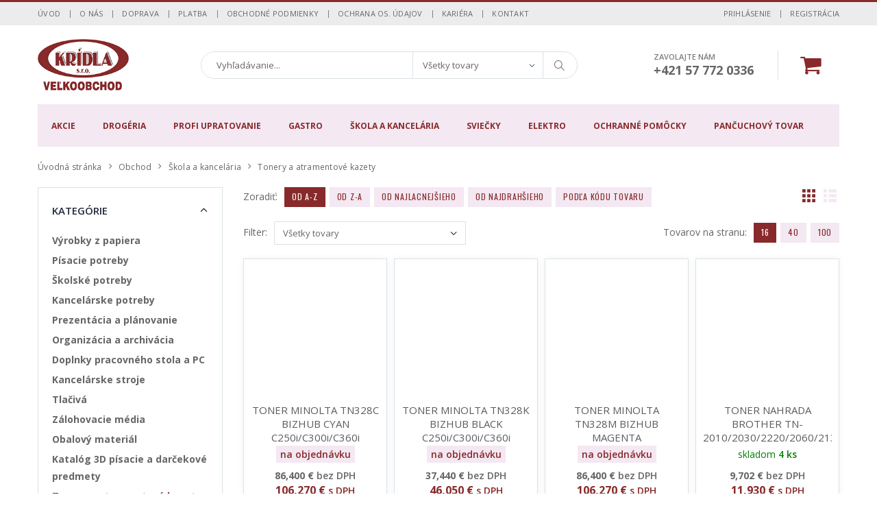

--- FILE ---
content_type: text/html; charset=UTF-8
request_url: https://www.kridla.sk/obchod/tonery-a-atramentove-kazety/4
body_size: 10362
content:
<!DOCTYPE html>
<html>

<head>
  <title>Tonery a atramentové kazety | Krídla, s.r.o.</title>
  <meta http-equiv="Content-Type" content="text/html; charset=utf-8">
  <meta http-equiv="Content-Language" content="sk">
  <meta http-equiv="X-UA-Compatible" content="IE=edge">
  <meta name="viewport" content="width=device-width, initial-scale=1, shrink-to-fit=no">
  <meta name="Keywords" content="">
  <meta name="Description" content="">

  <link rel="apple-touch-icon" sizes="180x180" href="/apple-touch-icon.png">
  <link rel="icon" type="image/png" sizes="32x32" href="/favicon-32x32.png">
  <link rel="icon" type="image/png" sizes="16x16" href="/favicon-16x16.png">
  <link rel="manifest" href="/site.webmanifest">
  <link rel="mask-icon" href="/safari-pinned-tab.svg" color="#5bbad5">
  <meta name="msapplication-TileColor" content="#da532c">
  <meta name="theme-color" content="#ffffff">

  <link rel="stylesheet" href="/assets/css/bootstrap.min.css">
  <link rel="stylesheet" href="/assets/js/lightbox/jquery.lightbox.css">
  <link rel="stylesheet" href="https://cdnjs.cloudflare.com/ajax/libs/select2/4.0.10/css/select2.min.css">
  <link rel="stylesheet" href="https://ajax.googleapis.com/ajax/libs/jqueryui/1.12.1/themes/smoothness/jquery-ui.css">
  <link rel="stylesheet" href="/assets/css/style.css?1722243689">
  <link rel="stylesheet" href="/assets/css/custom.css?1722243689">

  <!-- Global site tag (gtag.js) - Google Analytics -->
  <script type="text/plain" data-cookiecategory="analytics" async src="https://www.googletagmanager.com/gtag/js?id=UA-29042009-11"></script>
  <script>
  window.dataLayer = window.dataLayer || [];
  function gtag(){dataLayer.push(arguments);}
  gtag('js', new Date());
  gtag('config', 'UA-29042009-11');
  </script>

  <script src="/assets/js/jquery.min.js"></script>
  <script src="/assets/js/bootstrap.bundle.min.js"></script>
  <script src="https://cdn.jsdelivr.net/npm/sweetalert2@10"></script>
  <script src="/assets/js/lightbox/jquery.lightbox.min.js"></script>
  <script src="https://cdnjs.cloudflare.com/ajax/libs/select2/4.0.10/js/select2.min.js"></script>
  <script src="https://ajax.googleapis.com/ajax/libs/jqueryui/1.12.1/jquery-ui.min.js"></script>
  <script src="/assets/js/plugins.js"></script>
  <script src="/assets/js/main.js?4"></script>

  <link rel="stylesheet" href="https://cdn.jsdelivr.net/gh/orestbida/cookieconsent@v2.8.9/dist/cookieconsent.css">
  <script defer src="https://cdn.jsdelivr.net/gh/orestbida/cookieconsent@v2.8.9/dist/cookieconsent.js"></script>
  <script defer src="/assets/js/cookieconsent.js"></script>
</head>



<body>

  <div class="page-wrapper">
      <header class="header">
          <div class="header-top">
              <div class="container">
                  <div class="header-left">
                      <div class="header-dropdown dropdown-expanded">
                          <a href="#">Linky</a>
                          <div class="header-menu">
                              <ul>
                                  <li><a href="/">Úvod</a></li>
                                  <li><a href="/clanok/o-nas">O nás</a></li>
                                  <li><a href="/clanok/doprava">Doprava</a></li>
                                  <li><a href="/clanok/platba">Platba</a></li>
                                  <li><a href="/clanok/obchodne-podmienky">Obchodné podmienky</a></li>
                                  <li><a href="/clanok/ochrana-osobnych-udajov">Ochrana os. údajov</a></li>
                                  <li><a href="/clanok/kariera">Kariéra</a></li>
                                  <li><a href="/clanok/kontakt">Kontakt</a></li>
                              </ul>
                          </div>
                      </div>

                  </div>
                  <div class="header-right">
                      <div class="header-dropdown dropdown-expanded">
    <a href="#">Prihlásenie</a>
    <div class="header-menu">
        <ul>
            <li><a href="/prihlasenie">Prihlásenie</a></li>
            <li><a href="/registracia">Registrácia</a></li>
        </ul>
    </div>
</div>

                  </div>
              </div>
          </div>

          <div class="header-middle">
              <div class="container">
                  <div class="header-left">
                      <a href="/" class="logo" title="Úvod">
                          <img src="/templates/images/kridla-logo.png" alt="">
                      </a>
                  </div>

                  <div class="header-center">
                      <div class="header-search">
                          <a href="#" class="search-toggle" role="button"><i class="icon-magnifier"></i></a>
                          <form action="/obchod" method="get">
                              <div class="header-search-wrapper">
                                  <input type="hidden" name="referrer" value="search">
                                  <input type="search" class="form-control" name="keywords" id="q" placeholder="Vyhľadávanie...">
                                  <div class="select-custom">
                                      <select id="cat" name="filter">
                                          <option value="">Všetky tovary</option>
                                          <optgroup label="Značka"></optgroup>
<option value="Adidas">Adidas</option>
<option value="Air Wick">Air Wick</option>
<option value="Ajax">Ajax</option>
<option value="Akolade">Akolade</option>
<option value="Alex">Alex</option>
<option value="Almusso">Almusso</option>
<option value="Alpa">Alpa</option>
<option value="Always">Always</option>
<option value="Ambi Pur">Ambi Pur</option>
<option value="Aquafresh">Aquafresh</option>
<option value="Ariel">Ariel</option>
<option value="Avisil">Avisil</option>
<option value="AXE">AXE</option>
<option value="Bispol">Bispol</option>
<option value="Calgon">Calgon</option>
<option value="Cif">Cif</option>
<option value="Cillit Bang">Cillit Bang</option>
<option value="Cleamen">Cleamen</option>
<option value="COCCOLINO">COCCOLINO</option>
<option value="Colgate">Colgate</option>
<option value="Denim">Denim</option>
<option value="Dettol">Dettol</option>
<option value="Domestos">Domestos</option>
<option value="Dove">Dove</option>
<option value="Duni">Duni</option>
<option value="Durex">Durex</option>
<option value="Finish">Finish</option>
<option value="Flore">Flore</option>
<option value="Helma">Helma</option>
<option value="IO SPLENDO">IO SPLENDO</option>
<option value="Isofa">Isofa</option>
<option value="Isolda">Isolda</option>
<option value="Jar">Jar</option>
<option value="Kalyp">Kalyp</option>
<option value="Katrin">Katrin</option>
<option value="Korynt">Korynt</option>
<option value="Krystal">Krystal</option>
<option value="Lanza">Lanza</option>
<option value="Madel">Madel</option>
<option value="Nivea">Nivea</option>
<option value="Palmolive">Palmolive</option>
<option value="Persil">Persil</option>
<option value="Pronto">Pronto</option>
<option value="Rexona">Rexona</option>
<option value="Savo">Savo</option>
<option value="Spontex">Spontex</option>
<option value="Surf">Surf</option>
<option value="Vanish">Vanish</option>
<option value="Woolite">Woolite</option>
<optgroup label="Výrobca"></optgroup>
<option value="AC Marca Slovakia s.r.o">AC Marca Slovakia s.r.o</option>
<option value="Almusso">Almusso</option>
<option value="ALPA, a.s.">ALPA, a.s.</option>
<option value="ARGUS spol.s.r.o.">ARGUS spol.s.r.o.</option>
<option value="Beiersdorf Slovakia, s.r.o.">Beiersdorf Slovakia, s.r.o.</option>
<option value="BI-ES, s.r.o.">BI-ES, s.r.o.</option>
<option value="BISPOL SP.ZO.O">BISPOL SP.ZO.O</option>
<option value="CENTROPEN SR, s.r.o.">CENTROPEN SR, s.r.o.</option>
<option value="Colgate-Palmolive">Colgate-Palmolive</option>
<option value="CORMEN,S.R.O.">CORMEN,S.R.O.</option>
<option value="ČERVA Slovensko s.r.o.">ČERVA Slovensko s.r.o.</option>
<option value="DROGERIE.SK">DROGERIE.SK</option>
<option value="Duni CZ s.r.o.">Duni CZ s.r.o.</option>
<option value="HENKEL Slovensko s.r.o.">HENKEL Slovensko s.r.o.</option>
<option value="Herba Drug Trade s.r.o.">Herba Drug Trade s.r.o.</option>
<option value="CHEMOTEX Decin a.s">CHEMOTEX Decin a.s</option>
<option value="Ján Pčola FRAGOLA">Ján Pčola FRAGOLA</option>
<option value="Jozef Igaz-TLACIVA-PAPIER">Jozef Igaz-TLACIVA-PAPIER</option>
<option value="KOH-I-NOOR HARDTMUTH SLOVENSKO, a.s.">KOH-I-NOOR HARDTMUTH SLOVENSKO, a.s.</option>
<option value="Mapa Spontex CE s.r.o">Mapa Spontex CE s.r.o</option>
<option value="MiniM s.r.o.">MiniM s.r.o.</option>
<option value="Procter&amp;Gamble s.r.o">Procter&amp;Gamble s.r.o</option>
<option value="Reckitt Benckiser">Reckitt Benckiser</option>
<option value="S.C.Johnson s.r.o.">S.C.Johnson s.r.o.</option>
<option value="Schulke SK,s.r.o.">Schulke SK,s.r.o.</option>
<option value="TATRACHEMA, výrobné družstvo Trnava">TATRACHEMA, výrobné družstvo Trnava</option>
<option value="TOMIL, spol. s r.o.">TOMIL, spol. s r.o.</option>
<option value="UNILEVER SLOVENSKO, spol. s.r.o.">UNILEVER SLOVENSKO, spol. s.r.o.</option>
<option value="WIMEX spol s r.o.">WIMEX spol s r.o.</option>

                                      </select>
                                  </div>
                                  <button class="btn" type="submit"><i class="icon-magnifier"></i></button>
                              </div>
                          </form>
                      </div>
                  </div>

                  <div class="header-right">
                      <button class="mobile-menu-toggler" type="button">
                          <i class="icon-menu"></i>
                      </button>
                      <div class="header-contact">
                          <span>Zavolajte nám</span>
                          <a href="tel:+421577720336"><strong>+421 57 772 0336</strong></a>
                      </div>

                      <div class="dropdown cart-dropdown">
                          <a href="#" class="dropdown-toggle empty" role="button" data-toggle="dropdown" aria-haspopup="true" aria-expanded="false" data-display="static">
                              <span id="minicart_count" class="cart-count"></span>
                          </a>
                          
                      </div>
                  </div>
              </div>
          </div>

          <div class="header-bottom sticky-header">
              <div class="container">
                  <nav class="main-nav">
                      <ul class="menu">
                          <li><a href="/obchod/akcie">Akcie</a></li>
                          
                          <li>
                              <a href="/obchod/drogeria">Drogéria</a>
                              <div class="megamenu megamenu-fixed-width">
                                  <div class="row">
                                      <div class="col-lg-6">
                                          <ul>
                                              
                                              <li><a href="/obchod/hygiena" data-id="11000">Hygiena</a></li>
                                              <li><a href="/obchod/cistiace-prostriedky" data-id="12000">Čistiace prostriedky</a></li>
                                              <li><a href="/obchod/mydla-a-mycie-pasty" data-id="13000">Mydlá a mycie pasty</a></li>
                                              <li><a href="/obchod/kozmetika" data-id="14000">Kozmetika</a></li>
                                              <li><a href="/obchod/ustna-hygiena" data-id="15000">Ústna hygiena</a></li>
                                              <li><a href="/obchod/pripravky-proti-hmyzu-a-deratizacia" data-id="16000">Prípravky proti hmyzu a deratizácia</a></li>
                                              <li><a href="/obchod/sezonne" data-id="17000">Sezónne</a></li>
                                              <li><a href="/obchod/pracie-prostriedky" data-id="18000">Pracie prostriedky</a></li>
                                              <li><a href="/obchod/upratovanie" data-id="19000">Upratovanie</a></li>
                                          </ul>
                                      </div>
                                      <div class="col-lg-6">
                                          <div class="banner">
                                              
                                              <img src="/templates/images/kategorie/10000.jpg" class="10000" alt="">
                                              <img src="/templates/images/kategorie/11000.jpg" class="11000" alt="">
                                              <img src="/templates/images/kategorie/12000.jpg" class="12000" alt="">
                                              <img src="/templates/images/kategorie/13000.jpg" class="13000" alt="">
                                              <img src="/templates/images/kategorie/14000.jpg" class="14000" alt="">
                                              <img src="/templates/images/kategorie/15000.jpg" class="15000" alt="">
                                              <img src="/templates/images/kategorie/16000.jpg" class="16000" alt="">
                                              <img src="/templates/images/kategorie/17000.jpg" class="17000" alt="">
                                              <img src="/templates/images/kategorie/18000.jpg" class="18000" alt="">
                                              <img src="/templates/images/kategorie/19000.jpg" class="19000" alt="">
                                          </div>
                                      </div>
                                  </div>
                              </div>
                          </li>
                          <li>
                              <a href="/obchod/profi-upratovanie">Profi upratovanie</a>
                              <div class="megamenu megamenu-fixed-width">
                                  <div class="row">
                                      <div class="col-lg-6">
                                          <ul>
                                              
                                              <li><a href="/obchod/upratovacie-voziky-s-prislusenstvom" data-id="21000">Upratovacie vozíky s príslušenstvom</a></li>
                                              <li><a href="/obchod/drziaky-mopov-a-mopy" data-id="22000">Držiaky mopov a mopy</a></li>
                                              <li><a href="/obchod/stierky-skrabky-tyce-a-oprasovace" data-id="23000">Stierky, škrabky, tyče a oprašovače</a></li>
                                              <li><a href="/obchod/profi-cistiace-prostriedky" data-id="24000">Profi čistiace prostriedky</a></li>
                                          </ul>
                                      </div>
                                      <div class="col-lg-6">
                                          <div class="banner">
                                              
                                              <img src="/templates/images/kategorie/20000.jpg" class="20000" alt="">
                                              <img src="/templates/images/kategorie/21000.jpg" class="21000" alt="">
                                              <img src="/templates/images/kategorie/22000.jpg" class="22000" alt="">
                                              <img src="/templates/images/kategorie/23000.jpg" class="23000" alt="">
                                              <img src="/templates/images/kategorie/24000.jpg" class="24000" alt="">
                                          </div>
                                      </div>
                                  </div>
                              </div>
                          </li>
                          <li>
                              <a href="/obchod/gastro-a-party-novinka">Gastro</a>
                              <div class="megamenu megamenu-fixed-width">
                                  <div class="row">
                                      <div class="col-lg-6">
                                          <ul>
                                              
                                              <li><a href="/obchod/71000-jednorazovy-riad" data-id="71000">Jednorázový riad</a></li>
                                              <li><a href="/obchod/72000-obalove-materialy" data-id="72000">Obalové materiály</a></li>
                                              <li><a href="/obchod/73000-stolovanie" data-id="73000">Stolovanie</a></li>
                                              <li><a href="/obchod/74000-hygiena" data-id="74000">Hygiena</a></li>
                                              <li><a href="/obchod/75000-dekoracie" data-id="75000">Dekorácie</a></li>
                                          </ul>
                                      </div>
                                      <div class="col-lg-6">
                                          <div class="banner">
                                              
                                              <img src="/templates/images/kategorie/70000.jpg" class="70000" alt="">
                                              <img src="/templates/images/kategorie/71000.jpg" class="71000" alt="">
                                              <img src="/templates/images/kategorie/72000.jpg" class="72000" alt="">
                                              <img src="/templates/images/kategorie/73000.jpg" class="73000" alt="">
                                              <img src="/templates/images/kategorie/74000.jpg" class="74000" alt="">
                                              <img src="/templates/images/kategorie/75000.jpg" class="75000" alt="">
                                          </div>
                                      </div>
                                  </div>
                              </div>
                          </li>
                          <li>
                              <a href="/obchod/skola-a-kancelaria">Škola a kancelária</a>
                              <div class="megamenu megamenu-fixed-width">
                                  <div class="row">
                                      <div class="col-lg-6">
                                          <ul>
                                              
                                              <li><a href="/obchod/vyrobky-z-papiera" data-id="90100">Výrobky z papiera</a></li>
                                              <li><a href="/obchod/pisacie-potreby" data-id="90200">Písacie potreby</a></li>
                                              <li><a href="/obchod/skolske-potreby" data-id="90300">Školské potreby</a></li>
                                              <li><a href="/obchod/kancelarske-potreby" data-id="90400">Kancelárske potreby</a></li>
                                              <li><a href="/obchod/prezentacia-a-planovanie" data-id="90600">Prezentácia a plánovanie</a></li>
                                              <li><a href="/obchod/organizacia-a-archivacia" data-id="90700">Organizácia a archivácia</a></li>
                                              <li><a href="/obchod/doplnky-pracovneho-stola-a-pc" data-id="90800">Doplnky pracovného stola a PC</a></li>
                                              <li><a href="/obchod/kancelarske-stroje" data-id="90900">Kancelárske stroje</a></li>
                                              <li><a href="/obchod/tlaciva" data-id="91000">Tlačivá</a></li>
                                              <li><a href="/obchod/zalohovacie-media" data-id="91100">Zálohovacie média</a></li>
                                              <li><a href="/obchod/obalovy-material" data-id="91200">Obalový materiál</a></li>
                                              <li><a href="/obchod/katalog-3d-pisacie-a-darcekove-predmety" data-id="91400">Katalóg 3D písacie a darčekové predmety</a></li>
                                              <li><a href="/obchod/tonery-a-atramentove-kazety" data-id="91500">Tonery a atramentové kazety</a></li>
                                          </ul>
                                      </div>
                                      <div class="col-lg-6">
                                          <div class="banner">
                                              
                                              <img src="/templates/images/kategorie/90000.jpg" class="90000" alt="">
                                              <img src="/templates/images/kategorie/90100.jpg" class="90100" alt="">
                                              <img src="/templates/images/kategorie/90200.jpg" class="90200" alt="">
                                              <img src="/templates/images/kategorie/90300.jpg" class="90300" alt="">
                                              <img src="/templates/images/kategorie/90400.jpg" class="90400" alt="">
                                              <img src="/templates/images/kategorie/90600.jpg" class="90600" alt="">
                                              <img src="/templates/images/kategorie/90700.jpg" class="90700" alt="">
                                              <img src="/templates/images/kategorie/90800.jpg" class="90800" alt="">
                                              <img src="/templates/images/kategorie/90900.jpg" class="90900" alt="">
                                              <img src="/templates/images/kategorie/91000.jpg" class="91000" alt="">
                                              <img src="/templates/images/kategorie/91100.jpg" class="91100" alt="">
                                              <img src="/templates/images/kategorie/91200.jpg" class="91200" alt="">
                                              <img src="/templates/images/kategorie/91500.jpg" class="91500" alt="">
                                          </div>
                                      </div>
                                  </div>
                              </div>
                          </li>
                          <li>
                              <a href="/obchod/sviecky">Sviečky</a>
                              <div class="megamenu megamenu-fixed-width">
                                  <div class="row">
                                      <div class="col-lg-6">
                                          <ul>
                                              
                                              <li><a href="/obchod/nahrobne" data-id="41000">Náhrobné</a></li>
                                              <li><a href="/obchod/vonave" data-id="42000">Voňavé</a></li>
                                              <li><a href="/obchod/sviecky-sezonne" data-id="43000">Sviečky sezónne</a></li>
                                              <li><a href="/obchod/nahrady-parafinove-a-olejove" data-id="44000">Náhrady parafínové a olejové</a></li>
                                          </ul>
                                      </div>
                                      <div class="col-lg-6">
                                          <div class="banner">
                                              
                                              <img src="/templates/images/kategorie/40000.jpg" class="40000" alt="">
                                              <img src="/templates/images/kategorie/41000.jpg" class="41000" alt="">
                                              <img src="/templates/images/kategorie/42000.jpg" class="42000" alt="">
                                              <img src="/templates/images/kategorie/43000.jpg" class="43000" alt="">
                                          </div>
                                      </div>
                                  </div>
                              </div>
                          </li>
                          <li>
                              <a href="/obchod/ziarovky-baterie-a-elektro-spotrebice">Elektro</a>
                              <div class="megamenu megamenu-fixed-width">
                                  <div class="row">
                                      <div class="col-lg-6">
                                          <ul>
                                              
                                              <li><a href="/obchod/ziarovky" data-id="51000">Žiarovky</a></li>
                                              <li><a href="/obchod/baterie" data-id="52000">Batérie</a></li>
                                              <li><a href="/obchod/svietidla" data-id="53000">Svietidlá</a></li>
                                              <li><a href="/obchod/katalog-spotrebicov" data-id="54000">Katalóg spotrebičov</a></li>
                                              <li><a href="/obchod/predlzovacie-snury-instalacne" data-id="55000">Predlžovacie šnúry, inštalačné</a></li>
                                              <li><a href="/obchod/lcd-teplomery-hodinky" data-id="56000">LCD teplomery, hodinky</a></li>
                                          </ul>
                                      </div>
                                      <div class="col-lg-6">
                                          <div class="banner">
                                              
                                              <img src="/templates/images/kategorie/50000.jpg" class="50000" alt="">
                                              <img src="/templates/images/kategorie/51000.jpg" class="51000" alt="">
                                              <img src="/templates/images/kategorie/52000.jpg" class="52000" alt="">
                                              <img src="/templates/images/kategorie/53000.jpg" class="53000" alt="">
                                              <img src="/templates/images/kategorie/54000.jpg" class="54000" alt="">
                                              <img src="/templates/images/kategorie/55000.jpg" class="55000" alt="">
                                              <img src="/templates/images/kategorie/56000.jpg" class="56000" alt="">
                                          </div>
                                      </div>
                                  </div>
                              </div>
                          </li>
                          <li>
                              <a href="/obchod/ochranne-pomocky">Ochranné pomôcky</a>
                              <div class="megamenu megamenu-fixed-width">
                                  <div class="row">
                                      <div class="col-lg-6">
                                          <ul>
                                              
                                              <li><a href="/obchod/chranice-sluchu" data-id="81000">Chrániče sluchu</a></li>
                                              <li><a href="/obchod/pracovne-okuliare" data-id="82000">Pracovné okuliare</a></li>
                                              <li><a href="/obchod/pracovne-rukavice" data-id="83000">Pracovné rukavice</a></li>
                                              <li><a href="/obchod/respiratory" data-id="84000">Respirátory</a></li>
                                          </ul>
                                      </div>
                                      <div class="col-lg-6">
                                          <div class="banner">
                                              
                                              <img src="/templates/images/kategorie/80000.jpg" class="80000" alt="">
                                              <img src="/templates/images/kategorie/81000.jpg" class="81000" alt="">
                                              <img src="/templates/images/kategorie/82000.jpg" class="82000" alt="">
                                              <img src="/templates/images/kategorie/83000.jpg" class="83000" alt="">
                                              <img src="/templates/images/kategorie/84000.jpg" class="84000" alt="">
                                          </div>
                                      </div>
                                  </div>
                              </div>
                          </li>
                          <li>
                              <a href="/obchod/pancuchovy-tovar">Pančuchový tovar</a>
                              <div class="megamenu megamenu-fixed-width">
                                  <div class="row">
                                      <div class="col-lg-6">
                                          <ul>
                                              
                                              <li><a href="/obchod/pre-dospelych" data-id="61000">Pre dospelých</a></li>
                                              <li><a href="/obchod/detske" data-id="62000">Detské</a></li>
                                          </ul>
                                      </div>
                                      <div class="col-lg-6">
                                          <div class="banner">
                                              
                                              <img src="/templates/images/kategorie/60000.jpg" class="60000" alt="">
                                              <img src="/templates/images/kategorie/61000.jpg" class="61000" alt="">
                                              <img src="/templates/images/kategorie/62000.jpg" class="62000" alt="">
                                          </div>
                                      </div>
                                  </div>
                              </div>
                          </li>
                      </ul>
                  </nav>
              </div>
          </div>
      </header>

      <main class="main">
        <nav class="breadcrumb-nav">
    <div class="container">
        <ol class="breadcrumb">
            <li class="breadcrumb-item"><a href="/">Úvodná stránka</a></li><li class="breadcrumb-item"><a href="/obchod">Obchod</a></li><li class="breadcrumb-item"><a href="/obchod/skola-a-kancelaria">Škola a kancelária</a></li><li class="breadcrumb-item">Tonery a atramentové kazety</li>
        </ol>
    </div>
</nav>

        <div class="container">
    <div class="row">
        <div class="col-lg-8 col-xl-9">
            <div class="row">
                <div class="col-xl-10 col-lg-12 col-md-10 ordering">
                    <span>Zoradiť:</span>
                    <a href="?order=title" class="btn btn-primary">Od A-Z</a>
                    <a href="?order=title2" class="btn ">Od Z-A</a>
                    <a href="?order=price" class="btn ">Od najlacnejšieho</a>
                    <a href="?order=price2" class="btn ">Od najdrahšieho</a>
                    <a href="?order=date" class="btn ">Podľa kódu tovaru</a>

                    <!--<nav class="toolbox toolbox-sort">
                        <div class="select-custom">
                            <select name="orderby" class="form-control" onchange="location='?order=' + this.value">
                                <option value="title" btn-primary>Zoradiť podľa názvu (A-Z)</option>
                                <option value="title2" >Zoradiť podľa názvu (Z-A)</option>
                                <option value="price" >Zoradiť od najlacnejšieho</option>
                                <option value="price2" >Zoradiť od najdrahšieho</option>
                                <option value="date" >Zoradiť podľa kódu tovaru</option>
                            </select>
                        </div>
                    </nav>-->
                </div>

                <div class="col-xl-2 col-lg-12 col-md-2 viewtype">
                    <a href="?viewtype=list" class=""><i class="icon-mode-list"></i></a>
                    <a href="?viewtype=square" class="selected"><i class="icon-mode-grid"></i></a>
                </div>
            </div>

            <div class="row">
                <div class="col-md-6 toolbox filter">
                    <span>Filter:</span>
                    <div class="select-custom">
                        <select name="filter" class="form-control">
                            <option value="">Všetky tovary</option>
                            
                        </select>
                    </div>
                </div>
                <div class="col-md-6 ordering">
                    <div class="perpage">
                        <span>Tovarov na stranu:</span>
                        <a href="?perpage=16" class="btn btn-primary">16</a>
                        <a href="?perpage=40" class="btn ">40</a>
                        <a href="?perpage=100" class="btn ">100</a>
                    </div>
                </div>
            </div>

            <div class="row products square">
                
                <div class="col-6 col-md-3 col-lg-4 col-xl-3">
                    <div class="product">
                        <a class="wishlist hidden" href="/oblubene/pridat/toner-minolta-tn328c-bizhub-cyan-c250i-c300i-c360i" title="Pridať medzi obľúbené položky"><i class="icon-heart-1"></i></a>
                        <figure class="product-image-container">
                            <a href="/tovar/toner-minolta-tn328c-bizhub-cyan-c250i-c300i-c360i" class="product-image"></a>
                        </figure>
                        <div class="product-details">
                            <h2 class="product-title"><a href="/tovar/toner-minolta-tn328c-bizhub-cyan-c250i-c300i-c360i"><span class=""></span>TONER MINOLTA TN328C BIZHUB CYAN C250i/C300i/C360i</a></h2>
                            <div class="status "><span>na objednávku</span></div>
                            <div class="price-box">
                                <div class="price-novat"><strong>86,400&nbsp;€</strong> bez DPH</div>
                                <div class="product-price"><strong>106,270&nbsp;€</strong> s DPH</div>
                            </div>
                            <div class="product-action"><!-- <input type="number" class="count form-control" min="1" data-max="999999" step="1" value="1" data-mj="ks"><a href="/kosik/vlozit/toner-minolta-tn328c-bizhub-cyan-c250i-c300i-c360i" class="paction btn btn-primary add-cart"><span>Vložiť do košíka</span></a> -->

<div class="product-single-qty">
  <input class="horizontal-quantity form-control count" type="text" min="1" max="999999" value="1" data-mj="ks">
</div>
<a href="/kosik/vlozit/toner-minolta-tn328c-bizhub-cyan-c250i-c300i-c360i" class="paction btn btn-primary add-cart"><span>Vložiť do košíka</span></a>
</div>
                        </div>
                    </div>
                </div>
                <div class="col-6 col-md-3 col-lg-4 col-xl-3">
                    <div class="product">
                        <a class="wishlist hidden" href="/oblubene/pridat/toner-minolta-tn328k-bizhub-black-c250i-c300i-c360i" title="Pridať medzi obľúbené položky"><i class="icon-heart-1"></i></a>
                        <figure class="product-image-container">
                            <a href="/tovar/toner-minolta-tn328k-bizhub-black-c250i-c300i-c360i" class="product-image"></a>
                        </figure>
                        <div class="product-details">
                            <h2 class="product-title"><a href="/tovar/toner-minolta-tn328k-bizhub-black-c250i-c300i-c360i"><span class=""></span>TONER MINOLTA TN328K BIZHUB BLACK C250i/C300i/C360i</a></h2>
                            <div class="status "><span>na objednávku</span></div>
                            <div class="price-box">
                                <div class="price-novat"><strong>37,440&nbsp;€</strong> bez DPH</div>
                                <div class="product-price"><strong>46,050&nbsp;€</strong> s DPH</div>
                            </div>
                            <div class="product-action"><!-- <input type="number" class="count form-control" min="1" data-max="999999" step="1" value="1" data-mj="ks"><a href="/kosik/vlozit/toner-minolta-tn328k-bizhub-black-c250i-c300i-c360i" class="paction btn btn-primary add-cart"><span>Vložiť do košíka</span></a> -->

<div class="product-single-qty">
  <input class="horizontal-quantity form-control count" type="text" min="1" max="999999" value="1" data-mj="ks">
</div>
<a href="/kosik/vlozit/toner-minolta-tn328k-bizhub-black-c250i-c300i-c360i" class="paction btn btn-primary add-cart"><span>Vložiť do košíka</span></a>
</div>
                        </div>
                    </div>
                </div>
                <div class="col-6 col-md-3 col-lg-4 col-xl-3">
                    <div class="product">
                        <a class="wishlist hidden" href="/oblubene/pridat/toner-minolta-tn328m-bizhub-magenta-c250i-c300i-c360i-akcia" title="Pridať medzi obľúbené položky"><i class="icon-heart-1"></i></a>
                        <figure class="product-image-container">
                            <a href="/tovar/toner-minolta-tn328m-bizhub-magenta-c250i-c300i-c360i-akcia" class="product-image"></a>
                        </figure>
                        <div class="product-details">
                            <h2 class="product-title"><a href="/tovar/toner-minolta-tn328m-bizhub-magenta-c250i-c300i-c360i-akcia"><span class=""></span>TONER MINOLTA TN328M BIZHUB MAGENTA C250i/C300i/C360i AKCIA</a></h2>
                            <div class="status "><span>na objednávku</span></div>
                            <div class="price-box">
                                <div class="price-novat"><strong>86,400&nbsp;€</strong> bez DPH</div>
                                <div class="product-price"><strong>106,270&nbsp;€</strong> s DPH</div>
                            </div>
                            <div class="product-action"><!-- <input type="number" class="count form-control" min="1" data-max="999999" step="1" value="1" data-mj="ks"><a href="/kosik/vlozit/toner-minolta-tn328m-bizhub-magenta-c250i-c300i-c360i-akcia" class="paction btn btn-primary add-cart"><span>Vložiť do košíka</span></a> -->

<div class="product-single-qty">
  <input class="horizontal-quantity form-control count" type="text" min="1" max="999999" value="1" data-mj="ks">
</div>
<a href="/kosik/vlozit/toner-minolta-tn328m-bizhub-magenta-c250i-c300i-c360i-akcia" class="paction btn btn-primary add-cart"><span>Vložiť do košíka</span></a>
</div>
                        </div>
                    </div>
                </div>
                <div class="col-6 col-md-3 col-lg-4 col-xl-3">
                    <div class="product">
                        <a class="wishlist hidden" href="/oblubene/pridat/toner-nahrada-brother-tn-2010-2030-2220-2060-2130-7055-akcia" title="Pridať medzi obľúbené položky"><i class="icon-heart-1"></i></a>
                        <figure class="product-image-container">
                            <a href="/tovar/toner-nahrada-brother-tn-2010-2030-2220-2060-2130-7055-akcia" class="product-image"></a>
                        </figure>
                        <div class="product-details">
                            <h2 class="product-title"><a href="/tovar/toner-nahrada-brother-tn-2010-2030-2220-2060-2130-7055-akcia"><span class=""></span>TONER NAHRADA BROTHER TN-2010/2030/2220/2060/2130 /7055 AKCIA</a></h2>
                            <div class="status green"><span>skladom <strong>4 ks</strong></span></div>
                            <div class="price-box">
                                <div class="price-novat"><strong>9,702&nbsp;€</strong> bez DPH</div>
                                <div class="product-price"><strong>11,930&nbsp;€</strong> s DPH</div>
                            </div>
                            <div class="product-action"><!-- <input type="number" class="count form-control" min="1" data-max="4" step="1" value="1" data-mj="ks"><a href="/kosik/vlozit/toner-nahrada-brother-tn-2010-2030-2220-2060-2130-7055-akcia" class="paction btn btn-primary add-cart"><span>Vložiť do košíka</span></a> -->

<div class="product-single-qty">
  <input class="horizontal-quantity form-control count" type="text" min="1" max="4" value="1" data-mj="ks">
</div>
<a href="/kosik/vlozit/toner-nahrada-brother-tn-2010-2030-2220-2060-2130-7055-akcia" class="paction btn btn-primary add-cart"><span>Vložiť do košíka</span></a>
</div>
                        </div>
                    </div>
                </div>
                <div class="col-6 col-md-3 col-lg-4 col-xl-3">
                    <div class="product">
                        <a class="wishlist hidden" href="/oblubene/pridat/toner-nahrada-brother-tn-2411" title="Pridať medzi obľúbené položky"><i class="icon-heart-1"></i></a>
                        <figure class="product-image-container">
                            <a href="/tovar/toner-nahrada-brother-tn-2411" class="product-image"><img src="/content/images/1/1846_thumb.jpg?1672312209"></a>
                        </figure>
                        <div class="product-details">
                            <h2 class="product-title"><a href="/tovar/toner-nahrada-brother-tn-2411"><span class=""></span>TONER NAHRADA BROTHER TN-2411</a></h2>
                            <div class="status green"><span>skladom <strong>4 ks</strong></span></div>
                            <div class="price-box">
                                <div class="price-novat"><strong>9,500&nbsp;€</strong> bez DPH</div>
                                <div class="product-price"><strong>11,690&nbsp;€</strong> s DPH</div>
                            </div>
                            <div class="product-action"><!-- <input type="number" class="count form-control" min="1" data-max="4" step="1" value="1" data-mj="ks"><a href="/kosik/vlozit/toner-nahrada-brother-tn-2411" class="paction btn btn-primary add-cart"><span>Vložiť do košíka</span></a> -->

<div class="product-single-qty">
  <input class="horizontal-quantity form-control count" type="text" min="1" max="4" value="1" data-mj="ks">
</div>
<a href="/kosik/vlozit/toner-nahrada-brother-tn-2411" class="paction btn btn-primary add-cart"><span>Vložiť do košíka</span></a>
</div>
                        </div>
                    </div>
                </div>
                <div class="col-6 col-md-3 col-lg-4 col-xl-3">
                    <div class="product">
                        <a class="wishlist hidden" href="/oblubene/pridat/toner-nahrada-brother-tn-2421xl-hl-l23x2-dcp-l25x2-6000str" title="Pridať medzi obľúbené položky"><i class="icon-heart-1"></i></a>
                        <figure class="product-image-container">
                            <a href="/tovar/toner-nahrada-brother-tn-2421xl-hl-l23x2-dcp-l25x2-6000str" class="product-image"><img src="/content/images/6/60248_thumb.jpg?1440810224"></a>
                        </figure>
                        <div class="product-details">
                            <h2 class="product-title"><a href="/tovar/toner-nahrada-brother-tn-2421xl-hl-l23x2-dcp-l25x2-6000str"><span class=""></span>TONER NAHRADA BROTHER TN-2421XL  HL-L23X2, DCP-L25X2 6000STR.</a></h2>
                            <div class="status green"><span>skladom <strong>13 ks</strong></span></div>
                            <div class="price-box">
                                <div class="price-novat"><strong>11,960&nbsp;€</strong> bez DPH</div>
                                <div class="product-price"><strong>14,710&nbsp;€</strong> s DPH</div>
                            </div>
                            <div class="product-action"><!-- <input type="number" class="count form-control" min="1" data-max="13" step="1" value="1" data-mj="ks"><a href="/kosik/vlozit/toner-nahrada-brother-tn-2421xl-hl-l23x2-dcp-l25x2-6000str" class="paction btn btn-primary add-cart"><span>Vložiť do košíka</span></a> -->

<div class="product-single-qty">
  <input class="horizontal-quantity form-control count" type="text" min="1" max="13" value="1" data-mj="ks">
</div>
<a href="/kosik/vlozit/toner-nahrada-brother-tn-2421xl-hl-l23x2-dcp-l25x2-6000str" class="paction btn btn-primary add-cart"><span>Vložiť do košíka</span></a>
</div>
                        </div>
                    </div>
                </div>
                <div class="col-6 col-md-3 col-lg-4 col-xl-3">
                    <div class="product">
                        <a class="wishlist hidden" href="/oblubene/pridat/toner-nahrada-brother-tn-2590xl-s-cipom" title="Pridať medzi obľúbené položky"><i class="icon-heart-1"></i></a>
                        <figure class="product-image-container">
                            <a href="/tovar/toner-nahrada-brother-tn-2590xl-s-cipom" class="product-image"><img src="/content/images/9/90118_thumb.jpg?1738062602"></a>
                        </figure>
                        <div class="product-details">
                            <h2 class="product-title"><a href="/tovar/toner-nahrada-brother-tn-2590xl-s-cipom"><span class=""></span>TONER NAHRADA BROTHER TN-2590XL S CIPOM</a></h2>
                            <div class="status green"><span>skladom <strong>1 ks</strong></span></div>
                            <div class="price-box">
                                <div class="price-novat"><strong>20,950&nbsp;€</strong> bez DPH</div>
                                <div class="product-price"><strong>25,770&nbsp;€</strong> s DPH</div>
                            </div>
                            <div class="product-action"><!-- <input type="number" class="count form-control" min="1" data-max="1" step="1" value="1" data-mj="ks"><a href="/kosik/vlozit/toner-nahrada-brother-tn-2590xl-s-cipom" class="paction btn btn-primary add-cart"><span>Vložiť do košíka</span></a> -->

<div class="product-single-qty">
  <input class="horizontal-quantity form-control count" type="text" min="1" max="1" value="1" data-mj="ks">
</div>
<a href="/kosik/vlozit/toner-nahrada-brother-tn-2590xl-s-cipom" class="paction btn btn-primary add-cart"><span>Vložiť do košíka</span></a>
</div>
                        </div>
                    </div>
                </div>
                <div class="col-6 col-md-3 col-lg-4 col-xl-3">
                    <div class="product">
                        <a class="wishlist hidden" href="/oblubene/pridat/toner-nahrada-brother-tn-3600xl-premium-toner-s-cipom" title="Pridať medzi obľúbené položky"><i class="icon-heart-1"></i></a>
                        <figure class="product-image-container">
                            <a href="/tovar/toner-nahrada-brother-tn-3600xl-premium-toner-s-cipom" class="product-image"><img src="/content/images/2/20499_thumb.jpg?1738235405"></a>
                        </figure>
                        <div class="product-details">
                            <h2 class="product-title"><a href="/tovar/toner-nahrada-brother-tn-3600xl-premium-toner-s-cipom"><span class=""></span>TONER NAHRADA BROTHER TN-3600XL PREMIUM TONER S CIPOM</a></h2>
                            <div class="status green"><span>skladom <strong>1 ks</strong></span></div>
                            <div class="price-box">
                                <div class="price-novat"><strong>51,000&nbsp;€</strong> bez DPH</div>
                                <div class="product-price"><strong>62,730&nbsp;€</strong> s DPH</div>
                            </div>
                            <div class="product-action"><!-- <input type="number" class="count form-control" min="1" data-max="1" step="1" value="1" data-mj="ks"><a href="/kosik/vlozit/toner-nahrada-brother-tn-3600xl-premium-toner-s-cipom" class="paction btn btn-primary add-cart"><span>Vložiť do košíka</span></a> -->

<div class="product-single-qty">
  <input class="horizontal-quantity form-control count" type="text" min="1" max="1" value="1" data-mj="ks">
</div>
<a href="/kosik/vlozit/toner-nahrada-brother-tn-3600xl-premium-toner-s-cipom" class="paction btn btn-primary add-cart"><span>Vložiť do košíka</span></a>
</div>
                        </div>
                    </div>
                </div>
                <div class="col-6 col-md-3 col-lg-4 col-xl-3">
                    <div class="product">
                        <a class="wishlist hidden" href="/oblubene/pridat/toner-nahrada-brother-tn-b023-pre-hl-b2080dw-black-2600-stran" title="Pridať medzi obľúbené položky"><i class="icon-heart-1"></i></a>
                        <figure class="product-image-container">
                            <a href="/tovar/toner-nahrada-brother-tn-b023-pre-hl-b2080dw-black-2600-stran" class="product-image"></a>
                        </figure>
                        <div class="product-details">
                            <h2 class="product-title"><a href="/tovar/toner-nahrada-brother-tn-b023-pre-hl-b2080dw-black-2600-stran"><span class=""></span>TONER NAHRADA BROTHER TN-B023 PRE HL-B2080DW BLACK 2600 STRAN</a></h2>
                            <div class="status green"><span>skladom <strong>2 ks</strong></span></div>
                            <div class="price-box">
                                <div class="price-novat"><strong>5,940&nbsp;€</strong> bez DPH</div>
                                <div class="product-price"><strong>7,310&nbsp;€</strong> s DPH</div>
                            </div>
                            <div class="product-action"><!-- <input type="number" class="count form-control" min="1" data-max="2" step="1" value="1" data-mj="ks"><a href="/kosik/vlozit/toner-nahrada-brother-tn-b023-pre-hl-b2080dw-black-2600-stran" class="paction btn btn-primary add-cart"><span>Vložiť do košíka</span></a> -->

<div class="product-single-qty">
  <input class="horizontal-quantity form-control count" type="text" min="1" max="2" value="1" data-mj="ks">
</div>
<a href="/kosik/vlozit/toner-nahrada-brother-tn-b023-pre-hl-b2080dw-black-2600-stran" class="paction btn btn-primary add-cart"><span>Vložiť do košíka</span></a>
</div>
                        </div>
                    </div>
                </div>
                <div class="col-6 col-md-3 col-lg-4 col-xl-3">
                    <div class="product">
                        <a class="wishlist hidden" href="/oblubene/pridat/toner-nahrada-canon-crg726-728-akcia" title="Pridať medzi obľúbené položky"><i class="icon-heart-1"></i></a>
                        <figure class="product-image-container">
                            <a href="/tovar/toner-nahrada-canon-crg726-728-akcia" class="product-image"><img src="/content/images/8/80032_thumb.jpg?1392257048"></a>
                        </figure>
                        <div class="product-details">
                            <h2 class="product-title"><a href="/tovar/toner-nahrada-canon-crg726-728-akcia"><span class="label label-s">výpredaj</span>TONER NÁHRADA CANON CRG726/728 AKCIA</a></h2>
                            <div class="status green"><span>skladom <strong>4 ks</strong></span></div>
                            <div class="price-box">
                                <div class="price-novat"><strong>10,782&nbsp;€</strong> bez DPH</div>
                                <div class="product-price"><strong>13,260&nbsp;€</strong> s DPH</div>
                            </div>
                            <div class="product-action"><!-- <input type="number" class="count form-control" min="1" data-max="4" step="1" value="1" data-mj="ks"><a href="/kosik/vlozit/toner-nahrada-canon-crg726-728-akcia" class="paction btn btn-primary add-cart"><span>Vložiť do košíka</span></a> -->

<div class="product-single-qty">
  <input class="horizontal-quantity form-control count" type="text" min="1" max="4" value="1" data-mj="ks">
</div>
<a href="/kosik/vlozit/toner-nahrada-canon-crg726-728-akcia" class="paction btn btn-primary add-cart"><span>Vložiť do košíka</span></a>
</div>
                        </div>
                    </div>
                </div>
                <div class="col-6 col-md-3 col-lg-4 col-xl-3">
                    <div class="product">
                        <a class="wishlist hidden" href="/oblubene/pridat/toner-nahrada-cf230a-30a-with-chip-crg051-m203-m227-1600stran" title="Pridať medzi obľúbené položky"><i class="icon-heart-1"></i></a>
                        <figure class="product-image-container">
                            <a href="/tovar/toner-nahrada-cf230a-30a-with-chip-crg051-m203-m227-1600stran" class="product-image"></a>
                        </figure>
                        <div class="product-details">
                            <h2 class="product-title"><a href="/tovar/toner-nahrada-cf230a-30a-with-chip-crg051-m203-m227-1600stran"><span class=""></span>TONER NAHRADA CF230A 30A WITH CHIP CRG051 M203/M227 1600STRAN</a></h2>
                            <div class="status green"><span>skladom <strong>2 ks</strong></span></div>
                            <div class="price-box">
                                <div class="price-novat"><strong>8,190&nbsp;€</strong> bez DPH</div>
                                <div class="product-price"><strong>10,070&nbsp;€</strong> s DPH</div>
                            </div>
                            <div class="product-action"><!-- <input type="number" class="count form-control" min="1" data-max="2" step="1" value="1" data-mj="ks"><a href="/kosik/vlozit/toner-nahrada-cf230a-30a-with-chip-crg051-m203-m227-1600stran" class="paction btn btn-primary add-cart"><span>Vložiť do košíka</span></a> -->

<div class="product-single-qty">
  <input class="horizontal-quantity form-control count" type="text" min="1" max="2" value="1" data-mj="ks">
</div>
<a href="/kosik/vlozit/toner-nahrada-cf230a-30a-with-chip-crg051-m203-m227-1600stran" class="paction btn btn-primary add-cart"><span>Vložiť do košíka</span></a>
</div>
                        </div>
                    </div>
                </div>
                <div class="col-6 col-md-3 col-lg-4 col-xl-3">
                    <div class="product">
                        <a class="wishlist hidden" href="/oblubene/pridat/toner-nahrada-hp-cb435a-436-ce285a-ce278-canon-crg725" title="Pridať medzi obľúbené položky"><i class="icon-heart-1"></i></a>
                        <figure class="product-image-container">
                            <a href="/tovar/toner-nahrada-hp-cb435a-436-ce285a-ce278-canon-crg725" class="product-image"><img src="/content/images/1/12011_thumb.jpg?1368579892"></a>
                        </figure>
                        <div class="product-details">
                            <h2 class="product-title"><a href="/tovar/toner-nahrada-hp-cb435a-436-ce285a-ce278-canon-crg725"><span class=""></span>TONER NÁHRADA HP CB435A/436/CE285A/CE278/CANON CRG725</a></h2>
                            <div class="status green"><span>skladom <strong>9 ks</strong></span></div>
                            <div class="price-box">
                                <div class="price-novat"><strong>7,182&nbsp;€</strong> bez DPH</div>
                                <div class="product-price"><strong>8,830&nbsp;€</strong> s DPH</div>
                            </div>
                            <div class="product-action"><!-- <input type="number" class="count form-control" min="1" data-max="9" step="1" value="1" data-mj="ks"><a href="/kosik/vlozit/toner-nahrada-hp-cb435a-436-ce285a-ce278-canon-crg725" class="paction btn btn-primary add-cart"><span>Vložiť do košíka</span></a> -->

<div class="product-single-qty">
  <input class="horizontal-quantity form-control count" type="text" min="1" max="9" value="1" data-mj="ks">
</div>
<a href="/kosik/vlozit/toner-nahrada-hp-cb435a-436-ce285a-ce278-canon-crg725" class="paction btn btn-primary add-cart"><span>Vložiť do košíka</span></a>
</div>
                        </div>
                    </div>
                </div>
                <div class="col-6 col-md-3 col-lg-4 col-xl-3">
                    <div class="product">
                        <a class="wishlist hidden" href="/oblubene/pridat/toner-nahrada-hp-cb541a-211a-321a-cyan-crg731-crg716" title="Pridať medzi obľúbené položky"><i class="icon-heart-1"></i></a>
                        <figure class="product-image-container">
                            <a href="/tovar/toner-nahrada-hp-cb541a-211a-321a-cyan-crg731-crg716" class="product-image"><img src="/content/images/1/12925_thumb.jpg?1521637514"></a>
                        </figure>
                        <div class="product-details">
                            <h2 class="product-title"><a href="/tovar/toner-nahrada-hp-cb541a-211a-321a-cyan-crg731-crg716"><span class=""></span>TONER NÁHRADA HP CB541A/211A/321A/CYAN/CRG731/CRG716</a></h2>
                            <div class="status green"><span>skladom <strong>1 ks</strong></span></div>
                            <div class="price-box">
                                <div class="price-novat"><strong>16,182&nbsp;€</strong> bez DPH</div>
                                <div class="product-price"><strong>19,900&nbsp;€</strong> s DPH</div>
                            </div>
                            <div class="product-action"><!-- <input type="number" class="count form-control" min="1" data-max="1" step="1" value="1" data-mj="ks"><a href="/kosik/vlozit/toner-nahrada-hp-cb541a-211a-321a-cyan-crg731-crg716" class="paction btn btn-primary add-cart"><span>Vložiť do košíka</span></a> -->

<div class="product-single-qty">
  <input class="horizontal-quantity form-control count" type="text" min="1" max="1" value="1" data-mj="ks">
</div>
<a href="/kosik/vlozit/toner-nahrada-hp-cb541a-211a-321a-cyan-crg731-crg716" class="paction btn btn-primary add-cart"><span>Vložiť do košíka</span></a>
</div>
                        </div>
                    </div>
                </div>
                <div class="col-6 col-md-3 col-lg-4 col-xl-3">
                    <div class="product">
                        <a class="wishlist hidden" href="/oblubene/pridat/toner-nahrada-hp-cb542a-yellow-203a-212a-322a-crg731-crg716" title="Pridať medzi obľúbené položky"><i class="icon-heart-1"></i></a>
                        <figure class="product-image-container">
                            <a href="/tovar/toner-nahrada-hp-cb542a-yellow-203a-212a-322a-crg731-crg716" class="product-image"><img src="/content/images/5/5909_thumb.jpg?1403312573"></a>
                        </figure>
                        <div class="product-details">
                            <h2 class="product-title"><a href="/tovar/toner-nahrada-hp-cb542a-yellow-203a-212a-322a-crg731-crg716"><span class=""></span>TONER NÁHRADA HP CB542A YELLOW 203A/212A/322A/CRG731/CRG716</a></h2>
                            <div class="status green"><span>skladom <strong>2 ks</strong></span></div>
                            <div class="price-box">
                                <div class="price-novat"><strong>16,182&nbsp;€</strong> bez DPH</div>
                                <div class="product-price"><strong>19,900&nbsp;€</strong> s DPH</div>
                            </div>
                            <div class="product-action"><!-- <input type="number" class="count form-control" min="1" data-max="2" step="1" value="1" data-mj="ks"><a href="/kosik/vlozit/toner-nahrada-hp-cb542a-yellow-203a-212a-322a-crg731-crg716" class="paction btn btn-primary add-cart"><span>Vložiť do košíka</span></a> -->

<div class="product-single-qty">
  <input class="horizontal-quantity form-control count" type="text" min="1" max="2" value="1" data-mj="ks">
</div>
<a href="/kosik/vlozit/toner-nahrada-hp-cb542a-yellow-203a-212a-322a-crg731-crg716" class="paction btn btn-primary add-cart"><span>Vložiť do košíka</span></a>
</div>
                        </div>
                    </div>
                </div>
                <div class="col-6 col-md-3 col-lg-4 col-xl-3">
                    <div class="product">
                        <a class="wishlist hidden" href="/oblubene/pridat/toner-nahrada-hp-ce255a-crg724-p3015-3015d-3015dn-6000-stran-akcia" title="Pridať medzi obľúbené položky"><i class="icon-heart-1"></i></a>
                        <figure class="product-image-container">
                            <a href="/tovar/toner-nahrada-hp-ce255a-crg724-p3015-3015d-3015dn-6000-stran-akcia" class="product-image"><img src="/content/images/2/20152_thumb.jpg?1489716143"></a>
                        </figure>
                        <div class="product-details">
                            <h2 class="product-title"><a href="/tovar/toner-nahrada-hp-ce255a-crg724-p3015-3015d-3015dn-6000-stran-akcia"><span class=""></span>TONER NAHRADA HP CE255A CRG724/P3015/3015D/3015DN 6000 STRAN AKCIA</a></h2>
                            <div class="status green"><span>skladom <strong>1 ks</strong></span></div>
                            <div class="price-box">
                                <div class="price-novat"><strong>24,750&nbsp;€</strong> bez DPH</div>
                                <div class="product-price"><strong>30,440&nbsp;€</strong> s DPH</div>
                            </div>
                            <div class="product-action"><!-- <input type="number" class="count form-control" min="1" data-max="1" step="1" value="1" data-mj="ks"><a href="/kosik/vlozit/toner-nahrada-hp-ce255a-crg724-p3015-3015d-3015dn-6000-stran-akcia" class="paction btn btn-primary add-cart"><span>Vložiť do košíka</span></a> -->

<div class="product-single-qty">
  <input class="horizontal-quantity form-control count" type="text" min="1" max="1" value="1" data-mj="ks">
</div>
<a href="/kosik/vlozit/toner-nahrada-hp-ce255a-crg724-p3015-3015d-3015dn-6000-stran-akcia" class="paction btn btn-primary add-cart"><span>Vložiť do košíka</span></a>
</div>
                        </div>
                    </div>
                </div>
                <div class="col-6 col-md-3 col-lg-4 col-xl-3">
                    <div class="product">
                        <a class="wishlist hidden" href="/oblubene/pridat/toner-nahrada-hp-ce311-cf351-no-126-cyan-modry-cp1025-1025nw-canon-lbp7010c-7018c-akcia" title="Pridať medzi obľúbené položky"><i class="icon-heart-1"></i></a>
                        <figure class="product-image-container">
                            <a href="/tovar/toner-nahrada-hp-ce311-cf351-no-126-cyan-modry-cp1025-1025nw-canon-lbp7010c-7018c-akcia" class="product-image"><img src="/content/images/1/10619_thumb.jpg?1368579738"></a>
                        </figure>
                        <div class="product-details">
                            <h2 class="product-title"><a href="/tovar/toner-nahrada-hp-ce311-cf351-no-126-cyan-modry-cp1025-1025nw-canon-lbp7010c-7018c-akcia"><span class="label label-s">výpredaj</span>TONER NAHRADA HP CE311/CF351  No.126 CYAN MODRY CP1025/1025NW/CANON LBP7010C/7018C AKCIA</a></h2>
                            <div class="status green"><span>skladom <strong>1 ks</strong></span></div>
                            <div class="price-box">
                                <div class="price-novat"><strong>8,964&nbsp;€</strong> bez DPH</div>
                                <div class="product-price"><strong>11,030&nbsp;€</strong> s DPH</div>
                            </div>
                            <div class="product-action"><!-- <input type="number" class="count form-control" min="1" data-max="1" step="1" value="1" data-mj="ks"><a href="/kosik/vlozit/toner-nahrada-hp-ce311-cf351-no-126-cyan-modry-cp1025-1025nw-canon-lbp7010c-7018c-akcia" class="paction btn btn-primary add-cart"><span>Vložiť do košíka</span></a> -->

<div class="product-single-qty">
  <input class="horizontal-quantity form-control count" type="text" min="1" max="1" value="1" data-mj="ks">
</div>
<a href="/kosik/vlozit/toner-nahrada-hp-ce311-cf351-no-126-cyan-modry-cp1025-1025nw-canon-lbp7010c-7018c-akcia" class="paction btn btn-primary add-cart"><span>Vložiť do košíka</span></a>
</div>
                        </div>
                    </div>
                </div>
            </div>

            <nav class="toolbox-pagination">
                <div class="row">
                    <div class="col-md-12">
                        <ul class="pagination">
    
    <li class="page-item"><a class="page-link" href="/obchod/tonery-a-atramentove-kazety/1">1</a></li>
    <li class="page-item"><span>...</span></li>
		
    <li class="page-item "><a class="page-link" href="/obchod/tonery-a-atramentove-kazety/2">2</a></li>
    <li class="page-item "><a class="page-link" href="/obchod/tonery-a-atramentove-kazety/3">3</a></li>
    <li class="page-item active"><a class="page-link" href="/obchod/tonery-a-atramentove-kazety/4">4</a></li>
    <li class="page-item "><a class="page-link" href="/obchod/tonery-a-atramentove-kazety/5">5</a></li>
    <li class="page-item "><a class="page-link" href="/obchod/tonery-a-atramentove-kazety/6">6</a></li>
    
		<li class="page-item"><span>...</span></li>
    <li class="page-item"><a class="page-link" href="/obchod/tonery-a-atramentove-kazety/7">7</a></li>
</ul>
                    </div>
                </div>
            </nav>
        </div>

        <aside class="sidebar-shop col-lg-4 col-xl-3 order-lg-first">
            <div class="pin-wrapper">
                <div class="sidebar-wrapper">
                    <div class="widget">
                        <h3 class="widget-title">
                            <a data-toggle="collapse" href="#widget-body-1" role="button" aria-expanded="true" aria-controls="widget-body-1">Kategórie</a>
                        </h3>
                        <div class="collapse show" id="widget-body-1">
                            <div class="widget-body">
                                <ul class="cat-list">
                                  
                                  <li><a href="/obchod/vyrobky-z-papiera">Výrobky z papiera</a>
                                    <ul>
                                      
                                    </ul>
                                  </li>
                                  <li><a href="/obchod/pisacie-potreby">Písacie potreby</a>
                                    <ul>
                                      
                                    </ul>
                                  </li>
                                  <li><a href="/obchod/skolske-potreby">Školské potreby</a>
                                    <ul>
                                      
                                    </ul>
                                  </li>
                                  <li><a href="/obchod/kancelarske-potreby">Kancelárske potreby</a>
                                    <ul>
                                      
                                    </ul>
                                  </li>
                                  <li><a href="/obchod/prezentacia-a-planovanie">Prezentácia a plánovanie</a>
                                    <ul>
                                      
                                    </ul>
                                  </li>
                                  <li><a href="/obchod/organizacia-a-archivacia">Organizácia a archivácia</a>
                                    <ul>
                                      
                                    </ul>
                                  </li>
                                  <li><a href="/obchod/doplnky-pracovneho-stola-a-pc">Doplnky pracovného stola a PC</a>
                                    <ul>
                                      
                                    </ul>
                                  </li>
                                  <li><a href="/obchod/kancelarske-stroje">Kancelárske stroje</a>
                                    <ul>
                                      
                                    </ul>
                                  </li>
                                  <li><a href="/obchod/tlaciva">Tlačivá</a>
                                    <ul>
                                      
                                    </ul>
                                  </li>
                                  <li><a href="/obchod/zalohovacie-media">Zálohovacie média</a>
                                    <ul>
                                      
                                    </ul>
                                  </li>
                                  <li><a href="/obchod/obalovy-material">Obalový materiál</a>
                                    <ul>
                                      
                                    </ul>
                                  </li>
                                  <li><a href="/obchod/katalog-3d-pisacie-a-darcekove-predmety">Katalóg 3D písacie a darčekové predmety</a>
                                    <ul>
                                      
                                    </ul>
                                  </li>
                                  <li><a href="/obchod/tonery-a-atramentove-kazety">Tonery a atramentové kazety</a>
                                    <ul>
                                      
                                      <li><a href="/obchod/tonery">Tonery</a>
                                        <ul>
                                          
                                        </ul>
                                      </li>
                                      <li><a href="/obchod/atramentove-kazety">Atramentové kazety</a>
                                        <ul>
                                          
                                        </ul>
                                      </li>
                                      <li><a href="/obchod/farbiace-pasky">Farbiace pásky</a>
                                        <ul>
                                          
                                        </ul>
                                      </li>
                                    </ul>
                                  </li>
                                </ul>
                            </div>
                        </div>
                    </div>

                    <!--<br>

                    <div class="widget">
                        <h3 class="widget-title">
                            <a data-toggle="collapse" href="#widget-body-2" role="button" aria-expanded="true" aria-controls="widget-body-2">Výrobca</a>
                        </h3>
                        <div class="collapse show" id="widget-body-2">
                            <div class="widget-body">
                                <ul class="cat-list">
                                  
                                </ul>
                            </div>
                        </div>
                    </div>

                    <br>

                    <div class="widget">
                        <h3 class="widget-title">
                            <a data-toggle="collapse" href="#widget-body-3" role="button" aria-expanded="true" aria-controls="widget-body-3">Značka</a>
                        </h3>
                        <div class="collapse show" id="widget-body-3">
                            <div class="widget-body">
                                <ul class="cat-list">
                                  
                                </ul>
                            </div>
                        </div>
                    </div>-->

                </div>
            </div>
        </aside>
    </div>
</div>

<div class="mb-4"></div>

<script>
  var url = window.location.href.replace(/\/\d+$/, "");

  $(".sidebar-shop .cat-list a").each(function() {
    if ((url.split("?")[0] + "---").indexOf($(this).attr("href") + "---") != -1) {
      $(this).parents("li").children("a").addClass("active");
      $(this).addClass("active");
    }
  });

  $(".filter select[name=filter]").on("change", function() {
    var val = encodeURIComponent($(this).val()).replace(/%20/g, "+");

    if (location.href.indexOf("filter=") > -1)
      location = location.href.replace(/filter=.*/gi, "filter=" + val);
    else
      location = "?filter=" + val;
  });

  $("header input[name=keywords]").val("");

  $("select[name=filter]").val("");
</script>

      </main>

      <footer class="footer">
          <div class="container">
              <div class="footer-top">
                  <div class="row">
                      <div class="col-md-9">
                          <div class="widget widget-newsletter">
                              <div class="row">
                                  <div class="col-lg-6">
                                      <h4 class="widget-title">Ponuky na email</h4>
                                      <p>Prihláste sa k odberu emailových letákov s najnovšími akciovými cenami. Prihlásením súhlasíte so spracovaním Vašich osobných údajov (emailovej adresy) spoločnosťou KRIDLA, s.r.o.</p>
                                  </div>
                                  <div class="col-lg-6">
                                      <form method="post" enctype="multipart/form-data" action="" target="_blank">
                                          <input type="hidden" name="r[group_id][]" value="1617">
                                          <input type="hidden" name="r[group_list]" value="1617">
                                          <input type="hidden" name="r[owner_id]" value="87">
                                          <input type="hidden" name="save" value="1">
                                          <input name="r[mail]" type="email" class="form-control" placeholder="Váš e-mail" required>
                                          <input type="button" class="btn" value="Prihlásiť sa k odberu" onclick="$(this).closest('form').attr('action', 'https://app.edirect.sk/subscribe/'); $('<input type=\'submit\'>').hide().appendTo($(this).closest('form')).click().remove(); return false">
                                      </form>
                                  </div>
                              </div>
                          </div>
                      </div>
                      <div class="col-md-3 widget-social">
                          <div class="social-icons">
                              <a href="https://www.facebook.com/kridlavelkoobchod" class="social-icon" target="_blank"><i class="icon-facebook"></i></a>
                          </div>
                      </div>
                  </div>
              </div>
          </div>

          <div class="footer-middle">
              <div class="container">
                  <div class="row">
                      <div class="col-md-4">
                          <div class="widget">
                              <h4 class="widget-title">Kontakt</h4>
                              <ul class="contact-info">
                                  <li>
                                      <span class="contact-info-label">Adresa:</span>Krídla, s.r.o.<br>Mierová 94<br>066 01 Humenné
                                  </li>
                                  <li>
                                      <span class="contact-info-label">Telefón:</span>+421 57 775 6317<br>+421 57 772 0336
                                  </li>
                                  <li>
                                      <span class="contact-info-label">E-mail:</span> <a href="mailto:kridla@kridla.sk">kridla@kridla.sk</a>
                                  </li>
                              </ul>
                          </div>
                      </div>
                      <div class="col-md-4">
                          <div class="widget">
                              <h4 class="widget-title">Informácie</h4>
                              <ul class="links">
                                  <li><a href="/clanok/o-nas">O nás</a></li>
                                  <li><a href="/clanok/doprava">Doprava</a></li>
                                  <li><a href="/clanok/platba">Platba</a></li>
                                  <li><a href="/clanok/obchodne-podmienky">Obchodné podmienky</a></li>
                                  <li><a href="/clanok/ochrana-osobnych-udajov">Ochrana osobných údajov</a></li>
                                  <li><a href="/clanok/kariera">Kariéra</a></li>
                                  <li><a href="/clanok/kontakt">Kontakt</a></li>
                                  <li><a href="#" data-cc="c-settings">Nastavenia cookies</a></li>
                              </ul>
                          </div>
                      </div>
                      <div class="col-md-4">
                          <div class="widget">
                              <h4 class="widget-title">Kategórie</h4>
                              <ul class="links">
                                  
                                  <li><a href="/obchod/drogeria">Drogéria</a></li>
                                  <li><a href="/obchod/profi-upratovanie">Profi upratovanie</a></li>
                                  <li><a href="/obchod/gastro-a-party-novinka">Gastro</a></li>
                                  <li><a href="/obchod/skola-a-kancelaria">Škola a kancelária</a></li>
                                  <li><a href="/obchod/sviecky">Sviečky</a></li>
                                  <li><a href="/obchod/ziarovky-baterie-a-elektro-spotrebice">Elektro</a></li>
                                  <li><a href="/obchod/ochranne-pomocky">Ochranné pomôcky</a></li>
                                  <li><a href="/obchod/pancuchovy-tovar">Pančuchový tovar</a></li>
                              </ul>
                          </div>
                      </div>
                  </div>
                  <div class="footer-bottom">
                      <p class="footer-copyright">Copyright &copy Krídla, s.r.o. | <a href="http://www.maneti.sk" title="Webdesign, webové stránky, e-shop" target="_blank">E-shop dodáva MANETI</a></p>
                  </div>
              </div>
          </div>
      </footer>
  </div>

  <div class="mobile-menu-overlay"></div>

  <div class="mobile-menu-container">
      <div class="mobile-menu-wrapper">
          <span class="mobile-menu-close"><i class="icon-cancel"></i></span>
          <nav class="mobile-nav">
              <ul class="mobile-menu">
                  <li><a href="/">Úvod</a></li>
                  <li><a href="/obchod/akcie">Akcie</a></li>
                  
                                  <li><a href="/obchod/drogeria">Drogéria</a></li>
                                  <li><a href="/obchod/profi-upratovanie">Profi upratovanie</a></li>
                                  <li><a href="/obchod/gastro-a-party-novinka">Gastro</a></li>
                                  <li><a href="/obchod/skola-a-kancelaria">Škola a kancelária</a></li>
                                  <li><a href="/obchod/sviecky">Sviečky</a></li>
                                  <li><a href="/obchod/ziarovky-baterie-a-elektro-spotrebice">Elektro</a></li>
                                  <li><a href="/obchod/ochranne-pomocky">Ochranné pomôcky</a></li>
                                  <li><a href="/obchod/pancuchovy-tovar">Pančuchový tovar</a></li>
              </ul>
          </nav>
      </div>
  </div>

  <a id="scroll-top" href="#top" role="button"><i class="icon-angle-up"></i></a>

  <!--<div class="cookies-info">Tento web používa na poskytovanie služieb, personalizáciu reklám a analýzu návštevnosti súbory cookie. Používaním tohto webu s tým súhlasíte. <button class="btn" onclick="writeCookie('cookies_confirm', 1, 365); $('.cookies-info').css('transform', 'translateY(0)'); return false;">Súhlasím</button></div>
  <script>
    if (!readCookie('cookies_confirm'))
      setTimeout(function() { $('.cookies-info').css('transform', 'translateY(-100%)'); }, 1000);
  </script>-->



</body>

</html>

--- FILE ---
content_type: text/css
request_url: https://www.kridla.sk/assets/css/style.css?1722243689
body_size: 29425
content:
@charset "UTF-8";
/* Main Css File */
@import url("https://fonts.googleapis.com/css?family=Open+Sans:300,300i,400,400i,600,600i,700,700i,800");
@import url("https://fonts.googleapis.com/css?family=Oswald:200,300,400,500,600,700");
@import url("https://fonts.googleapis.com/css?family=Shadows+Into+Light");
html {
  font-size: 62.5%;
  font-size-adjust: 100%;
  -ms-text-size-adjust: 100%;
  -webkit-text-size-adjust: 100%;
}

body {
  background-color: #fff;
  color: #666;
  font: normal 400 14px / 1.7857 "Open Sans", sans-serif;
  -moz-osx-font-smoothing: grayscale;
  -webkit-font-smoothing: antialiased;
  overflow-x: hidden;
}

::-moz-selection {
  background-color: #282d3b;
  color: #fff;
}

::selection {
  background-color: #282d3b;
  color: #fff;
}

p {
  margin-bottom: 1.5rem;
}

ul,
ol {
  margin: 0 0 1.8rem 0;
  padding: 0 0 0 30px;
}

header ul,
footer ul,
.product-detail ul { padding: 0; list-style: none }

b,
strong {
  font-weight: 700;
}

em,
i {
  font-style: italic;
}

hr {
  max-width: 1730px;
  margin: 3rem auto;
  border: 0;
  border-top: 1px solid #dfdfdf;
}

sub,
sup {
  position: relative;
  font-size: 70%;
  line-height: 0;
  vertical-align: baseline;
}

sup {
  top: -.5em;
}

sub {
  bottom: -.25em;
}

img {
  max-width: 100%;
  height: auto;
}

@-webkit-keyframes rotating {
  from {
    -webkit-transform: rotate(0deg);
  }
  to {
    -webkit-transform: rotate(360deg);
  }
}
@keyframes rotating {
  from {
    transform: rotate(0deg);
  }
  to {
    transform: rotate(360deg);
  }
}
@-webkit-keyframes spin {
  0% {
    -webkit-transform: rotate(0deg);
  }
  100% {
    -webkit-transform: rotate(359deg);
  }
}
@keyframes spin {
  0% {
    transform: rotate(0deg);
  }
  100% {
    transform: rotate(359deg);
  }
}
@-webkit-keyframes bouncedelay {
  0%,
  80%,
  100% {
    -webkit-transform: scale(0);
  }
  40% {
    -webkit-transform: scale(1);
  }
}
@keyframes bouncedelay {
  0%,
  80%,
  100% {
    transform: scale(0);
  }
  40% {
    transform: scale(1);
  }
}
.loading-overlay {
  position: fixed;
  top: 0;
  right: 0;
  bottom: 0;
  left: 0;
  transition: all .5s ease-in-out;
  background: #fff;
  opacity: 1;
  visibility: visible;
  z-index: 999999;
}
.loaded > .loading-overlay {
  opacity: 0;
  visibility: hidden;
}

.bounce-loader {
  position: absolute;
  top: 50%;
  left: 50%;
  width: 70px;
  margin: -9px 0 0 -35px;
  transition: all .2s;
  text-align: center;
  z-index: 10000;
}
.bounce-loader .bounce1,
.bounce-loader .bounce2,
.bounce-loader .bounce3 {
  display: inline-block;
  width: 18px;
  height: 18px;
  border-radius: 100%;
  background-color: #CCC;
  box-shadow: 0 0 20px 0 rgba(0, 0, 0, 0.15);
  -webkit-animation: 1.4s ease-in-out 0s normal both infinite bouncedelay;
  animation: 1.4s ease-in-out 0s normal both infinite bouncedelay;
}
.bounce-loader .bounce1 {
  -webkit-animation-delay: -.32s;
  animation-delay: -.32s;
}
.bounce-loader .bounce2 {
  -webkit-animation-delay: -.16s;
  animation-delay: -.16s;
}

h1, .h1,
h2, .h2,
h3, .h3,
h4, .h4,
h5, .h5,
h6, .h6 {
  margin-bottom: 1.8rem;
  color: #2b2b2d;
  font-weight: 700;
  letter-spacing: 0;
  line-height: 1.4;
}

h1, .h1 {
  font-size: 3.6rem;
}

h2, .h2 {
  font-size: 2.2rem;
}

h3, .h3 {
  font-size: 1.8rem;
}

h4, .h4 {
  font-size: 1.6rem;
}

h5, .h5 {
  font-size: 1.4rem;
}

h6, .h6 {
  font-size: 1.4rem;
}

a {
  transition: all .3s;
  color: #282d3b;
  text-decoration: none;
}

a:hover,
a:focus {
  color: #282d3b;
  text-decoration: underline;
}

.heading {
  margin-bottom: 4rem;
  font-size: 1.4rem;
}
.heading .title {
  margin-bottom: 1.6rem;
}
.heading p {
  letter-spacing: -.015em;
}
.heading p:last-child {
  margin-bottom: 0;
}

.title {
  text-transform: uppercase;
}

.subtitle {
  margin-bottom: 2rem;
  color: #2b2b2d;
  font: 700 1.8rem/1 "Open Sans", sans-serif;
  text-transform: uppercase;
}

.carousel-title {
  margin-bottom: 2.2rem;
  padding: 0;
  color: #2b2b2d;
  font: 700 1.7rem/1 "Open Sans", sans-serif;
  letter-spacing: -.01rem;
  text-transform: uppercase;
}

.light-title {
  margin-bottom: 2rem;
  font-weight: 300;
}

.text-primary {
  color: #882a2b !important;
}

.lead {
  margin-bottom: 2rem;
  color: #21293c;
  font-size: 1.8rem;
  font-weight: 400;
  line-height: 1.5;
}

@media screen and (min-width: 768px) {
  h1, .h1 {
    font-size: 3.2rem;
  }

  h2, .h2 {
    font-size: 2.4rem;
  }
}
@media screen and (min-width: 992px) {
  h1, .h1 {
    font-size: 3.6rem;
  }
}
.container-fluid {
  width: 100%;
  margin-right: auto;
  margin-left: auto;
}

.page-wrapper {
  position: relative;
  transition: transform .35s;
}
.mmenu-active .page-wrapper {
  transform: translateX(250px);
}

.main {
  flex: 1 1 auto;
}

.row.row-sm {
  margin-right: -10px;
  margin-left: -10px;
}
.row.row-sm [class*='col-'] {
  padding-right: 10px;
  padding-left: 10px;
}

.ajax-overlay {
  display: -ms-flexbox;
  display: flex;
  position: fixed;
  top: 0;
  right: 0;
  bottom: 0;
  left: 0;
  -ms-flex-align: center;
  align-items: center;
  background-color: rgba(0, 0, 0, 0.6);
  z-index: 1041;
}

@media screen and (min-width: 1200px) {
  .padding-left-lg {
    padding-left: 35px;
  }

  .padding-right-lg {
    padding-right: 35px;
  }

  .col-xl-5col {
    -ms-flex: 0 0 20%;
    flex: 0 0 20%;
    max-width: 20%;
  }

  .col-xl-7col {
    -ms-flex: 0 0 14.2857%;
    flex: 0 0 14.2857%;
    max-width: 14.2857%;
  }

  .col-xl-8col {
    -ms-flex: 0 0 12.5%;
    flex: 0 0 12.5%;
    max-width: 12.5%;
  }
}
@media screen and (min-width: 1280px) {
  .container {
    max-width: 1200px;
  }
}
@media screen and (max-width: 991px) {
  .container {
    max-width: 100%;
  }
}
.header {
  border-top: 0.3rem solid #882a2b;
  background-color: #fff;
}
.header .container,
.header .container-fluid {
  display: -ms-flexbox;
  display: flex;
  -ms-flex-align: center;
  align-items: center;
}
.header .btn-remove::before {
  display: none;
}

.header-left,
.header-center,
.header-right {
  display: -ms-flexbox;
  display: flex;
  -ms-flex-align: center;
  align-items: center;
}

.header-right {
  margin-left: auto;
}

.header-center {
  margin-right: auto;
  margin-left: auto;
}

.header-top {
  padding-top: .4rem;
  padding-bottom: .4rem;
  background-color: #ececec;
  color: #666;
  font-size: 1.1rem;
  letter-spacing: .025rem;
  line-height: 1.5;
}
.header-top a {
  padding-top: .5rem;
  padding-bottom: .5rem;
  color: inherit;
}

.welcome-msg {
  display: none;
  position: relative;
  margin: .3rem 2rem .3rem 0;
  text-transform: uppercase;
}
.welcome-msg::after {
  position: absolute;
  top: 50%;
  right: -14px;
  height: 11px;
  margin-top: -5.5px;
  border-right: 1px solid;
  content: '';
  opacity: .8;
}

.header-middle {
  padding-top: 2rem;
  padding-bottom: 2rem;
}

.logo {
  display: block;
}
.logo img {
  display: block;
  max-width: 100%;
  height: auto;
}

.header-dropdown {
  position: relative;
  text-transform: uppercase;
}
.header-dropdown > a {
  display: -ms-inline-flexbox;
  display: inline-flex;
  position: relative;
  -ms-flex-align: center;
  align-items: center;
  padding-right: 1.1rem;
}
.header-dropdown > a::after {
  position: absolute;
  top: 50%;
  right: 0;
  width: 0;
  height: 0;
  margin-top: -2px;
  margin-left: .6rem;
  border-width: 4px 3px 0;
  border-style: solid;
  border-color: #999 transparent transparent;
  content: '';
}
.header-dropdown a img {
  display: inline-block;
  max-width: 16px;
  height: auto;
  margin-right: .6rem;
}
.header-dropdown a:hover, .header-dropdown a:focus {
  text-decoration: none;
}

.header-menu {
  position: absolute;
  top: 100%;
  left: 0;
  min-width: 100%;
  padding-top: .4rem;
  padding-bottom: .4rem;
  transition: all .25s;
  border: 1px solid #ccc;
  background-color: #fff;
  box-shadow: 0 0 2px rgba(0, 0, 0, 0.1);
  opacity: 0;
  visibility: hidden;
  z-index: 20;
}
.header-right .header-menu {
  right: 0;
  left: auto;
}
.header-dropdown:hover > .header-menu {
  opacity: 1;
  visibility: visible;
}
.header-menu ul {
  margin: 0;
  padding: 0;
  list-style: none;
}
.header-menu ul li {
  position: relative;
  margin: 0;
}
.header-menu ul a {
  display: -ms-flexbox;
  display: flex;
  -ms-flex-align: center;
  align-items: center;
  padding: 2px 9px;
  white-space: nowrap;
}
.header-menu a {
  color: inherit;
}
.header-menu a:hover, .header-menu a:focus {
  background-color: #ccc;
  color: #fff;
}

.header-dropdowns .header-dropdown + .header-dropdown, .header-dropdowns .header-dropdown + .dropdown {
  margin-left: 29px;
}
.header-dropdowns .header-dropdown + .header-dropdown::before, .header-dropdowns .header-dropdown + .dropdown::before {
  position: absolute;
  top: 50%;
  left: -14px;
  height: 11px;
  margin-top: -5.5px;
  border-right: 1px solid;
  content: '';
  opacity: .8;
}

.dropdownmenu-wrapper {
  position: relative;
  padding: 2rem;
  border: 1px solid #f0f0f0;
  border-radius: 0;
  background-color: #fff;
  box-shadow: 0 29px 28px rgba(0, 0, 0, 0.1);
}
.dropdownmenu-wrapper::before, .dropdownmenu-wrapper::after {
  display: block;
  position: absolute;
  width: 0;
  height: 0;
  border-style: solid;
  content: '';
}
.dropdownmenu-wrapper::before {
  top: -12px;
  left: 15px;
  border-width: 0 13px 12px;
  border-color: transparent transparent #f0f0f0;
}
.dropdownmenu-wrapper::after {
  top: -10px;
  left: 16px;
  border-width: 0 12px 10px;
  border-color: transparent transparent #fff;
}

.cart-dropdown .dropdown-menu,
.compare-dropdown .dropdown-menu {
  display: block;
  top: 100%;
  left: 0;
  width: 300px;
  margin: 0;
  padding-top: 12px;
  transition: all .25s;
  border: 0;
  background-color: transparent;
  color: #777;
  font-size: 1.1rem;
  box-shadow: none;
  opacity: 0;
  visibility: hidden;
  z-index: 100;
}
.cart-dropdown .dropdown-menu.show,
.compare-dropdown .dropdown-menu.show {
  opacity: 1;
  visibility: visible;
}
.cart-dropdown:hover .dropdown-menu,
.compare-dropdown:hover .dropdown-menu {
  opacity: 1;
  visibility: visible;
}

.compare-dropdown .dropdown-toggle,
.cart-dropdown .dropdown-toggle {
  text-decoration: none;
}
.compare-dropdown .dropdown-toggle:hover, .compare-dropdown .dropdown-toggle:focus,
.cart-dropdown .dropdown-toggle:hover,
.cart-dropdown .dropdown-toggle:focus {
  text-decoration: none;
}

.compare-dropdown .dropdown-toggle {
  text-transform: uppercase;
}
.compare-dropdown .dropdown-toggle i {
  margin-top: -.2rem;
  margin-right: .2rem;
}
.compare-dropdown .dropdown-toggle i::before {
  margin: 0;
}
.compare-dropdown .dropdown-toggle::after {
  display: none;
}

.compare-products {
  margin: 0;
  padding: 0;
  list-style: none;
}
.compare-products .product {
  position: relative;
  margin: 0;
  padding: .5rem 0;
  box-shadow: none !important;
}
.compare-products .product:hover {
  box-shadow: none;
}
.compare-products .product-title {
  margin: 0;
  color: #696969;
  font-size: 1.1rem;
  font-weight: 400;
  line-height: 1.35;
  text-transform: uppercase;
}
.compare-products .btn-remove {
  display: -ms-flexbox;
  display: flex;
  position: absolute;
  top: 50%;
  right: 0;
  -ms-flex-align: center;
  align-items: center;
  -ms-flex-pack: center;
  justify-content: center;
  width: 2.3rem;
  height: 2.3rem;
  margin-top: -1.2rem;
  padding: .5rem 0;
  color: #777;
  font-size: 1.3rem;
  line-height: 1;
  text-align: center;
  overflow: hidden;
}

.compare-actions {
  display: -ms-flexbox;
  display: flex;
  -ms-flex-align: center;
  align-items: center;
  margin-top: 2rem;
}
.compare-actions .action-link {
  display: inline-block;
  color: #777;
  font-size: 1.1rem;
  text-transform: uppercase;
}
.compare-actions .btn {
  min-width: 110px;
  margin-left: auto;
  padding: .9rem 1rem;
  border: 0;
  border-radius: .2rem;
  color: #fff;
  font-size: 1.2rem;
  font-weight: 400;
  letter-spacing: .025rem;
  text-align: center;
  text-transform: uppercase;
}

.cart-dropdown .dropdown-toggle {
  display: block;
  position: relative;
  padding-right: 2.6rem;
}
.cart-dropdown .dropdown-toggle .cart-count {
  display: -ms-flexbox;
  display: flex;
  position: absolute;
  top: -.2rem;
  right: 1.9rem;
  -ms-flex-align: center;
  align-items: center;
  -ms-flex-pack: center;
  justify-content: center;
  min-width: 1.6rem;
  height: 1.6rem;
  padding-bottom: 1px;
  border-radius: 50%;
  background-color: #ececec;
  color: #882a2b;
  font-size: 1rem;
  font-weight: 600;
  line-height: 1;
  box-shadow: 0 7px 8px rgba(0, 0, 0, 0.05);
}
.cart-dropdown .dropdown-toggle::before {
  display: inline-block;
  margin: 2px 0 0;
  color: #882a2b;
  font-family: 'porto';
  font-size: 3.3rem;
  line-height: 1;
  content: '\e80c';
}
.cart-dropdown .dropdown-toggle::after {
  display: inline-block;
  position: absolute;
  top: 1rem;
  right: 0;
  width: auto;
  height: auto;
  margin: 0;
  transition: all .3s;
  border: 0;
  color: #606669;
  font-family: 'porto';
  font-size: 1.4rem;
  line-height: 1;
  content: '\e81c';
}
.cart-dropdown .dropdown-menu {
  right: 0;
  left: auto;
}
.cart-dropdown .dropdownmenu-wrapper {
  padding: 1.6rem 1.9rem;
}
.cart-dropdown .dropdownmenu-wrapper::before {
  right: 28px;
  left: auto;
}
.cart-dropdown .dropdownmenu-wrapper::after {
  right: 29px;
  left: auto;
}
.cart-dropdown .product {
  margin: 0 !important;
  padding: 1rem 0;
  border-bottom: 1px solid #e6ebee;
  box-shadow: none !important;
}
.cart-dropdown .product-image-container {
  position: relative;
  max-width: 80px;
  margin: 0;
  margin-left: auto;
  border: 1px solid #ededed;
}
.cart-dropdown .product-title {
  margin-bottom: 0;
  color: #696969;
  font-size: 1.3rem;
  font-weight: 600;
  text-align: left;
}
.cart-dropdown .product-details {
  color: #696969;
  font-size: 1.3rem;
  font-weight: 600;
  text-align: left;
  padding: 0;
}
.cart-dropdown .btn-remove {
  display: -ms-flexbox;
  display: flex;
  position: absolute;
  top: -1rem;
  right: -1rem;
  -ms-flex-align: center;
  align-items: center;
  -ms-flex-pack: center;
  justify-content: center;
  width: 2rem;
  height: 2rem;
  border-radius: 50%;
  background-color: #fff;
  color: #474747;
  font-size: 1.1rem;
  line-height: 1;
  box-shadow: 0 2px 5px rgba(0, 0, 0, 0.2);
}
.cart-dropdown .btn-remove:hover, .cart-dropdown .btn-remove:focus {
  color: #882a2b;
  box-shadow: 0 3px 7px rgba(0, 0, 0, 0.3);
}

.dropdown-cart-total {
  text-align: center;
  padding: 1.7rem 1rem;
  font-size: 1.3rem;
}
.dropdown-cart-total .cart-total-price {
  margin-left: auto;
  font-size: 1.5rem;
}

.dropdown-cart-action {
  text-align: center;
  padding: 0 1rem 1rem 1rem;
}
.dropdown-cart-action .btn {
  min-width: 110px;
  padding: 1.25rem 1rem;
  font-size: 1.2rem;
  font-weight: 400;
  letter-spacing: .025rem;
  text-transform: uppercase;
}

.header-search {
  position: relative;
  margin: 0;
  padding: 0;
  border: 0;
  font-size: 0;
  line-height: 1;
}
.header-search .header-search-wrapper {
  display: none;
  position: relative;
  -ms-flex-align: stretch;
  align-items: stretch;
  width: 100%;
  min-width: 250px;
  border: 1px solid #dae2e6;
  border-radius: 20px;
  background-color: #fff;
  overflow: visible;
}
.header-search .header-search-wrapper::after {
  display: block;
  clear: both;
  content: '';
}
.header-search .header-search-wrapper.show {
  display: -ms-flexbox;
  display: flex;
}
.header-search form {
  margin: 0;
}
.header-search .select-custom {
  flex: 0 0 142px;
  margin: 0;
}
.header-search .select-custom::after {
  right: 1.1rem;
  color: #666;
  font-size: 1.4rem;
}
.header-search .form-control,
.header-search select {
  height: 38px;
  margin: 0;
  background-color: #fff;
  font: 400 1.3rem/1.5 "Open Sans", sans-serif;
}
.header-search .form-control {
  -ms-flex: 1 1 auto;
  flex: 1 1 auto;
  width: 100%;
  margin: 0;
  padding: 4px 22px;
  border: 0;
  border-radius: 20px 0 0 20px;
  color: #666;
  line-height: 20px;
  box-shadow: none;
}
.header-search .form-control::-webkit-input-placeholder {
  color: #666;
}
.header-search .form-control::-moz-placeholder {
  color: #666;
}
.header-search .form-control:-ms-input-placeholder {
  color: #666;
}
.header-search .form-control::-ms-input-placeholder {
  color: #666;
}
.header-search .form-control::placeholder {
  color: #666;
}
.header-search select {
  width: 100%;
  padding: 1px 25px 1px 10px;
  border: 0;
  border-left: 1px solid #dae2e6;
  border-radius: 0;
  color: #666;
  line-height: 36px;
  -webkit-appearance: none;
  -moz-appearance: none;
}
.header-search .search-toggle {
  display: inline-block;
  min-width: 2.5rem;
  padding: 1rem 0;
  color: #666;
  font-size: 1.6rem;
  font-weight: 700;
  line-height: 1;
  text-align: center;
}
.header-search .search-toggle i {
  display: inline-block;
  margin-bottom: 2px;
}
.header-search .btn {
  -ms-flex: 0 0 50px;
  flex: 0 0 50px;
  min-width: 0;
  max-width: 50px;
  height: 38px;
  margin: 0;
  padding: 0 3px 0 0;
  border: 0;
  border-left: 1px solid #dae2e6;
  border-radius: 0 20px 20px 0;
  background: transparent;
  background-color: transparent;
  color: #666;
  font-size: 1.5rem;
  font-weight: 400;
  line-height: 1;
  cursor: pointer;
}
.header-search .btn i::before {
  margin: 0;
}
.header-search .btn:hover, .header-search .btn:focus {
  background-color: transparent;
  color: #882a2b;
}

.header-contact {
  position: relative;
  margin-right: 3.2rem;
  padding-right: 3.6rem;
  font-size: 1.8rem;
  letter-spacing: 0;
  line-height: 1.4;
}
.header-contact::after {
  display: block;
  position: absolute;
  top: 50%;
  right: 0;
  width: 1px;
  height: 43px;
  margin-top: -21.5px;
  background-color: #dae2e6;
  content: '';
}
.header-contact span {
  display: block;
  color: #787d7f;
  font-size: 1.1rem;
  font-weight: 600;
  text-transform: uppercase;
}
.header-contact a {
  color: inherit;
}
.header-contact a:hover, .header-contact a:focus {
  color: #882a2b;
  text-decoration: none;
}

.header-bottom .container,
.header-bottom .container-fluid {
  position: relative;
}
.header-bottom .logo,
.header-bottom .cart-dropdown {
  display: none;
}
.header-bottom .logo {
  margin-right: 2.5rem;
}
.header-bottom .logo img {
  width: auto;
  max-height: 32px;
}
.header-bottom .cart-dropdown {
  order: 2;
  margin-left: auto;
}
.header-bottom .cart-dropdown .dropdown-toggle {
  padding-right: 1.6rem;
}
.header-bottom .cart-dropdown .dropdown-toggle::before {
  font-size: 2.6rem;
}
.header-bottom .cart-dropdown .dropdown-toggle .cart-count {
  right: .9rem;
}
.header-bottom .cart-dropdown .dropdownmenu-wrapper::before {
  right: 15px;
}
.header-bottom .cart-dropdown .dropdownmenu-wrapper::after {
  right: 16px;
}

.mobile-menu-toggler {
  display: none;
  -ms-flex-align: center;
  align-items: center;
  -ms-flex-pack: center;
  justify-content: center;
  margin-right: 1.5rem;
  padding: 1rem .5rem;
  border: 0;
  background: transparent;
  color: #882a2b;
  font-size: 2.1rem;
  line-height: 1;
  cursor: pointer;
}
.mobile-menu-toggler i::before {
  margin: 0;
}

@media screen and (min-width: 576px) {
  .welcome-msg {
    display: block;
  }
}
@media screen and (min-width: 768px) {
  .welcome-msg {
    margin-right: 3rem;
  }
}
@media screen and (min-width: 992px) {
  .header {
    padding-bottom: 1rem;
  }

  .dropdown-expanded > a {
    display: none;
  }
  .dropdown-expanded .header-menu {
    position: static;
    top: auto;
    right: auto;
    left: auto;
    padding: 0;
    border: 0;
    background-color: transparent;
    box-shadow: none;
    opacity: 1;
    visibility: visible;
  }
  .dropdown-expanded .header-menu ul {
    display: -ms-flexbox;
    display: flex;
    -ms-flex-align: center;
    align-items: center;
  }
  .dropdown-expanded .header-menu ul li + li {
    margin-left: 2.8rem;
  }
  .dropdown-expanded .header-menu ul li + li::before {
    position: absolute;
    top: 50%;
    left: -14px;
    height: 11px;
    margin-top: -5.5px;
    border-right: 1px solid;
    content: '';
    opacity: .8;
  }
  .dropdown-expanded .header-menu ul a {
    padding: .5rem 0;
  }
  .dropdown-expanded .header-menu a {
    color: inherit;
  }
  .dropdown-expanded .header-menu a:hover, .dropdown-expanded .header-menu a:focus {
    background-color: transparent;
    text-decoration: underline;
  }
  .header-middle .header-center {
    padding-left: 20px;
  }
  .header-search .search-toggle {
    display: none;
  }
  .header-search form {
    width: 450px;
  }
  .header-search .header-search-wrapper {
    display: -ms-flexbox;
    display: flex;
  }
}
@media screen and (min-width: 1200px) {
  .header-middle .header-center {
    padding-left: 50px;
  }
  .header-search form {
    width: 550px;
  }
  .header-search .select-custom {
    flex: 0 0 190px;
  }
}
@media screen and (max-width: 991px) {
  .header-search {
    margin-left: 5px;
  }
  .header-search .header-search-wrapper {
    position: absolute;
    top: 100%;
    right: -80px;
    width: 450px;
    margin-top: .3rem;
    border-width: 5px;
    border-radius: 24px;
    box-shadow: 0 4px 12px rgba(0, 0, 0, 0.075);
    z-index: 99;
  }
  .header-search .header-search-wrapper::before {
    display: block;
    position: absolute;
    top: -25px;
    right: 77px;
    width: 20px;
    height: 20px;
    border: 10px solid transparent;
    border-bottom-color: #dae2e6;
    content: '';
  }

  .cart-dropdown .dropdown-toggle::before {
    font-size: 2.6rem;
  }
  .cart-dropdown .dropdownmenu-wrapper::before {
    right: 25px;
  }
  .cart-dropdown .dropdownmenu-wrapper::after {
    right: 26px;
  }

  .header-middle .header-right {
    margin-left: 1rem;
  }

  .header-center {
    margin-right: 0;
    margin-left: auto;
  }

  .header-contact {
    margin-right: 1.8rem;
    padding-right: 2rem;
  }

  .sticky-wrapper {
    display: none;
  }

  .mobile-menu-toggler {
    display: -ms-flexbox;
    display: flex;
  }
}
@media screen and (max-width: 767px) {
  .header-middle {
    padding-top: 3rem;
    padding-bottom: 3rem;
  }

  .header-contact {
    display: none;
  }

  .header-search .header-search-wrapper {
    width: 380px;
  }
  .header-search .select-custom {
    -ms-flex: 0 0 132px;
    flex: 0 0 132px;
  }
  .header-search .btn {
    -ms-flex: 0 0 40px;
    flex: 0 0 40px;
  }

  .cart-dropdown .dropdown-toggle {
    padding-right: 1.5rem;
  }
  .cart-dropdown .dropdown-toggle .cart-count {
    right: .9rem;
  }
  .cart-dropdown .dropdown-toggle::before {
    font-size: 2.3rem;
  }
  .cart-dropdown .dropdownmenu-wrapper::before {
    right: 12px;
  }
  .cart-dropdown .dropdownmenu-wrapper::after {
    right: 13px;
  }

  .mobile-menu-toggler {
    margin-right: 1rem;
  }

  .header-middle .header-right {
    margin-left: .7rem;
  }
}
@media screen and (max-width: 479px) {
  .header-middle {
    padding-top: 2.5rem;
    padding-bottom: 2.5rem;
  }

  .header-search .header-search-wrapper {
    width: 320px;
  }

  .compare-dropdown {
    display: none;
  }
}
@media (max-width: 360px) {
  .header-search .header-search-wrapper {
    width: 240px;
  }
  .header-search .select-custom {
    display: none;
  }

  .cart-dropdown .dropdown-menu,
  .compare-dropdown .dropdown-menu {
    width: 260px;
  }
  .cart-dropdown .dropdownmenu-wrapper,
  .compare-dropdown .dropdownmenu-wrapper {
    padding: 1rem 1.4rem;
  }

  .dropdown-cart-action .btn {
    min-width: 100px;
  }
}
.main-nav {
  width: 100%;
  background-color: #ececec;
}

.main-nav .menua { display: flex; flex-wrap: wrap; }

.menu,
.menu * {
  margin: 0;
  padding: 0;
  list-style: none;
}

.menu::after {
  display: block;
  clear: both;
  content: '';
}
.menu li {
  position: relative;
  padding-right: 1rem;
  padding-left: 1rem;
}
.menu li.megamenu-container {
  position: static;
}
.menu li a {
  display: block;
  padding: .7rem 1rem;
  transition: background .25s;
  color: #666;
  font-size: 12px;
  /*font-size: 13px;*/
  font-weight: 600;
  text-transform: uppercase;
}
.menu li .menu-title {
  margin-top: 1.25rem;
  margin-bottom: 0;
  color: #434d53;
  letter-spacing: -.01rem;
  text-transform: uppercase;
}
.menu li .menu-title a {
  padding: .7rem 2rem;
  color: #434d53;
  font-size: 1.3rem;
  font-weight: 700;
}
.menu li .menu-title a:hover, .menu li .menu-title a:focus {
  text-decoration: underline;
}
.menu > li {
  padding-right: 0;
  padding-left: 0;
  float: left;
}
.menu > li > a {
  padding: 21px 20px 20px 20px;
  background-color: transparent;
  color: #882a2b;
  font-weight: 700;
  text-align: center;
}
.menu ul {
  display: none;
  position: absolute;
  top: 100%;
  left: 0;
  min-width: 240px;
  padding-top: 1rem;
  padding-bottom: 1rem;
  z-index: 99;
}
.menu ul ul {
  top: -1rem;
  left: 100%;
}
.menu .megamenu {
  display: none;
  position: absolute;
  top: 100%;
  right: 1.5rem;
  left: 1.5rem;
  padding: 1rem;
  z-index: 999;
}
.menu .megamenu.megamenu-fixed-width {
  right: auto;
  left: 0;
  width: 620px;
}

.menu .megamenu .row > div:first-child {
  padding-right: 10px;
}

.menu .megamenu ul {
  display: block;
  position: static;
  top: auto;
  right: auto;
  bottom: auto;
  left: auto;
  min-width: 0;
  margin: 0;
  padding: 0;
  box-shadow: none;
}
.menu .megamenu ul li {
  padding: 0;
}
.menu .megamenu .banner {
  width: 100%;
  height: 300px;
  margin-bottom: 0;
  background-color: transparent;
}
.menu .megamenu .banner a {
  width: 100%;
  height: 100%;
  margin: 0;
  padding: 0;
}
.menu .megamenu .banner img {
  margin: 0 auto;
  width: auto;
  max-width: 100%;
  max-height: 100%;
}
.menu .megamenu .banner img.product-promo {
  padding: 1rem;
}
.menu a {
  display: block;
  position: relative;
  text-decoration: none;
}
.menu.sf-arrows > li > a.sf-with-ul::before {
  position: absolute;
  bottom: 0;
  left: 50%;
  width: 0;
  height: 0;
  margin-left: -10px;
  border-width: 0 10px 7px;
  border-style: solid;
  border-color: transparent transparent #fff;
  content: '';
  opacity: 0;
  visibility: hidden;
}
.menu.sf-arrows > li.show > a.sf-with-ul::before {
  opacity: 1;
  visibility: visible;
}
/*
.menu.sf-arrows > li > a.sf-with-ul {
  padding-right: 2.8rem;
}
.menu.sf-arrows .sf-with-ul {
  position: relative;
}
.menu.sf-arrows .sf-with-ul::after {
  display: inline-block;
  position: absolute;
  top: 50%;
  right: 1.5rem;
  margin-top: -1px;
  transform: translateY(-50%);
  font-family: 'porto';
  font-size: 1.3rem;
  line-height: 1;
  content: '\e81c';
}
.menu.sf-arrows ul .sf-with-ul::after {
  right: 1rem;
  content: '\e81a';
}
*/
.menu .megamenu,
.menu ul {
  background-color: #fff;
  box-shadow: 0 29px 29px rgba(0, 0, 0, 0.1);
}
.menu li:hover > a,
.menu li.show > a,
.menu li.active > a {
  background-color: #f4f4f4;
}
.menu > li:hover > a,
.menu > li.show > a,
.menu > li.active > a {
  background-color: #882a2b;
  color: #fff;
}
.menu .show > ul,
.menu .show > .megamenu {
  opacity: 1 !important;
}

.menu li:hover > ul,
.menu li.show > ul,
.menu li:hover > .megamenu,
.menu li.show > .megamenu {
  display: block;
}

.tip {
  display: inline-block;
  position: relative;
  margin: -2px 0 0 1rem;
  padding: .3rem .4rem;
  border-radius: .2rem;
  color: #fff;
  font-size: 1rem;
  font-weight: 400;
  line-height: 1;
  text-transform: uppercase;
  vertical-align: middle;
  z-index: 1;
}
.tip::before {
  position: absolute;
  top: 50%;
  right: 100%;
  left: auto;
  margin-top: -3px;
  border: 3px solid transparent;
  content: '';
}
.tip.tip-new {
  background-color: #0fc567;
}
.tip.tip-new::before {
  border-right-color: #0fc567;
}
.tip.tip-hot {
  background-color: #eb2771;
}
.tip.tip-hot::before {
  border-right-color: #eb2771;
}

.mobile-menu-container {
  position: fixed;
  top: 0;
  bottom: 0;
  left: 0;
  width: 100%;
  max-width: 250px;
  transform: translateX(-100%);
  transition: all .35s;
  background-color: #1d1e20;
  font-size: 1.2rem;
  line-height: 1.5;
  box-shadow: 0.1rem 0 0.6rem 0 rgba(50, 50, 50, 0.65);
  visibility: hidden;
  z-index: 1001;
  overflow-y: auto;
}
.mmenu-active .mobile-menu-container {
  transform: translateX(0);
  visibility: visible;
}
.mobile-menu-container .social-icons {
  -ms-flex-pack: center;
  justify-content: center;
  margin-bottom: 0;
}
.mobile-menu-container .social-icon {
  width: 3rem;
  height: 3rem;
  margin-bottom: 0;
  border: 0;
  background-color: transparent;
  font-size: 1.5rem;
}
.mobile-menu-container .social-icon + .social-icon {
  margin-left: .3rem;
}
.mobile-menu-container .social-icon:hover, .mobile-menu-container .social-icon:focus {
  background-color: transparent;
  color: #fafafa;
}

.mobile-menu-wrapper {
  position: relative;
  padding: 4.2rem 0 3rem;
}

.mobile-menu-close {
  position: absolute;
  top: 1rem;
  right: 1rem;
  padding: .4rem;
  color: #fff;
  font-size: 1.3rem;
  line-height: 1;
  cursor: pointer;
  z-index: 9;
}

.mobile-menu-overlay {
  display: block;
  position: fixed;
  top: 0;
  right: 0;
  bottom: 0;
  left: 0;
  transition: all .4s;
  background-color: rgba(0, 0, 0, 0.5);
  opacity: 0;
  visibility: hidden;
  z-index: 1000;
}

.mmenu-active .mobile-menu-overlay {
  opacity: 1;
  visibility: visible;
}

.mobile-nav {
  margin: 0 0 2rem;
  padding: 0;
}

.mobile-menu {
  margin: 0;
  padding: 0;
  border-bottom: 1px solid #242527;
  list-style: none;
}
.mobile-menu > li > a {
  text-transform: uppercase;
}
.mobile-menu li {
  display: block;
  position: relative;
  border-top: 1px solid #242527;
}
.mobile-menu li a {
  display: block;
  position: relative;
  margin-right: 4.5rem;
  padding: 1.1rem 0 1.1rem 1.5rem;
  color: #fff;
}
.mobile-menu li a:hover, .mobile-menu li a:focus {
  color: #882a2b;
  text-decoration: none;
}
.mobile-menu li.open > a, .mobile-menu li.active > a {
  color: #882a2b;
}
.mobile-menu li ul {
  display: none;
  margin: 0;
  padding: 0;
}
.mobile-menu li ul li a {
  padding-left: 2.5rem;
}
.mobile-menu li ul ul li a {
  padding-left: 3.5rem;
}
.mobile-menu > li > a {
  text-transform: uppercase;
}
.mobile-menu .tip {
  font-size: .8rem;
}

.mmenu-btn {
  display: -ms-flexbox;
  display: flex;
  position: absolute;
  top: 50%;
  right: -3.8rem;
  -ms-flex-align: center;
  align-items: center;
  -ms-flex-pack: center;
  justify-content: center;
  width: 3rem;
  height: 3rem;
  margin-top: -1.5rem;
  border-radius: 0;
  outline: none;
  background-color: transparent;
  color: #fff;
  font-size: 1.5rem;
  cursor: pointer;
}
.mmenu-btn::after {
  display: inline-block;
  margin-top: -2px;
  font-family: 'porto';
  content: '\e81c';
}
.open > a > .mmenu-btn::after {
  content: '\e81b';
}

@-webkit-keyframes fixedHeader {
  0% {
    opacity: 0;
    -webkit-transform: translateY(-60px);
  }
  100% {
    opacity: 1;
    -webkit-transform: translateY(0);
  }
}
@keyframes fixedHeader {
  0% {
    opacity: 0;
    transform: translateY(-60px);
  }
  100% {
    opacity: 1;
    transform: translateY(0);
  }
}
.sticky-header.fixed {
  position: fixed;
  top: 0;
  right: 0;
  left: 0;
  padding-top: .7rem;
  padding-bottom: .7rem;
  background-color: #fff;
  box-shadow: 0 2px 5px rgba(0, 0, 0, 0.1);
  z-index: 1040;
  -webkit-animation-duration: .4s;
  animation-duration: .4s;
  -webkit-animation-name: fixedHeader;
  animation-name: fixedHeader;
}
.sticky-header.fixed .main-nav {
  width: auto;
  background-color: transparent;
}
.sticky-header.fixed .menu > li > a {
  padding: .55rem 1rem;
}
.sticky-header.fixed .logo,
.sticky-header.fixed .cart-dropdown {
  display: block;
}
.sticky-header.fixed-nav {
  position: fixed;
  top: 46px;
  right: 0;
  left: 0;
  height: 38px;
  background-color: white;
  box-shadow: 0 2px 5px rgba(0, 0, 0, 0.1);
  overflow: hidden;
  z-index: 1039;
  -webkit-animation-duration: .4s;
  animation-duration: .4s;
  -webkit-animation-name: fixedHeader;
  animation-name: fixedHeader;
}
.sticky-header.fixed-nav .container {
  margin: 0 auto;
  padding-left: 1.5rem;
}

@media screen and (max-width: 991px) {
  .sticky-header.fixed-nav {
    top: 0;
  }
}
@media screen and (max-width: 575px) {
  .sticky-header.fixed-nav {
    display: none;
  }
}
.footer {
  -ms-flex: 0 0 auto;
  flex: 0 0 auto;
  padding-top: 3rem;
  background-color: #262623;
  color: #a8a8a8;
  font-size: 1.3rem;
  line-height: 1.4;
}
.footer .social-icon {
  width: 4.8rem;
  height: 4.8rem;
  margin-bottom: 0;
  background-color: #3a559f;
  color: #fff;
  font-size: 1.8rem;
}
.footer .social-icon + .social-icon {
  margin-left: .5rem;
}
.footer .social-icon:hover, .footer .social-icon:focus {
  background-color: #4466af;
  color: #fff;
}
.footer .contact-info {
  margin: 0;
  padding: 0;
}

.footer-middle {
  padding: 4rem 0 2.5rem;
}

.footer .widget-title {
  margin-top: 0;
  margin-bottom: 1.4rem;
  color: #fff;
  font: 700 1.6rem/1.1 'Open Sans', sans-serif;
  letter-spacing: 0;
  text-transform: uppercase;
}

.footer-top {
  padding-top: 1.5rem;
  border-bottom: 1px solid #3d3d38;
}
.footer-top .widget-title {
  margin-bottom: 1.8rem;
}

.footer .widget {
  margin-bottom: 2.9rem;
}

.footer .links {
  margin-bottom: 0;
}

.footer .links li {
  position: relative;
  margin-bottom: .8rem;
}

.footer a {
  color: inherit;
}

.footer a:hover,
.footer a:focus {
  color: #fff;
  text-decoration: underline;
}

.footer .widget-social {
  margin-bottom: 3rem;
}
.footer .widget-social::after {
  display: block;
  clear: both;
  content: '';
}

.contact-info {
  margin-bottom: 0;
}

.contact-info li {
  position: relative;
  margin-bottom: 2.4rem;
  line-height: 1.4;
}

.contact-info-label {
  display: block;
  color: #fff;
  font-weight: 400;
  text-transform: uppercase;
}

.widget-newsletter p {
  max-width: 360px;
  margin-top: -.5rem;
  margin-bottom: 1.5rem;
  line-height: 1.5;
}

.widget-newsletter form {
  position: relative;
  max-width: 390px;
  margin-bottom: 0;
}

.widget-newsletter .form-control {
  height: 4.8rem;
  margin-bottom: 1rem;
  padding: 1.35rem 14rem 1.35rem 2.5rem;
  border: 1px solid #fff;
  border-radius: 40px;
  background-color: #fff;
  color: #686865;
  font-size: 1.4rem;
  font-weight: 400;
  line-height: 1;
}

.widget-newsletter .form-control:focus {
  border-color: #f2f2f2;
  background-color: #f2f2f2;
  color: #686865;
}

.widget-newsletter .form-control::-webkit-input-placeholder {
  color: #686865;
}

.widget-newsletter .form-control:-ms-input-placeholder {
  color: #686865;
}

.widget-newsletter .form-control::-ms-input-placeholder {
  color: #686865;
}

.widget-newsletter .form-control::placeholder {
  color: #686865;
}

.widget-newsletter .btn {
  display: inline-block;
  position: absolute;
  top: 0;
  right: -1px;
  padding: 1.6rem 1.9rem 1.6rem 1.5rem;
  border-radius: 0 40px 40px 0;
  border-color: #882a2b;
  background-color: #882a2b;
  color: #fff;
  font-family: 'Open Sans', sans-serif;
  font-size: 1.4rem;
  font-weight: 600;
  letter-spacing: 0;
  line-height: 1;
  text-transform: uppercase;
}

.widget-newsletter .btn:hover,
.widget-newsletter .btn:focus {
  border-color: #ad4a47;
  background-color: #ad4a47;
  color: #fff;
}

.footer-bottom {
  display: -ms-flexbox;
  display: flex;
  -ms-flex-align: start;
  align-items: flex-start;
  -ms-flex-direction: column;
  flex-direction: column;
  padding-top: 2.5rem;
  padding-bottom: 2.1rem;
  border-top: 1px solid #3d3d38;
}

.footer-bottom .contact-info {
  margin-right: auto;
  margin-bottom: 1.5rem;
  margin-left: auto;
}

.footer-bottom .contact-info li {
  margin-bottom: 0;
}

.footer-copyright {
  margin-right: auto;
  margin-bottom: 1.2rem;
  margin-left: auto;
}

.footer-payments {
  margin-right: auto;
  margin-left: auto;
}

#scroll-top {
  position: fixed;
  right: 15px;
  bottom: 0;
  width: 40px;
  height: 40px;
  padding: 11px 0;
  -webkit-transform: translateY(40px);
  transform: translateY(40px);
  transition: all .3s;
  border-radius: 5px 5px 0 0;
  background-color: #404040;
  color: #fff;
  font-size: 16px;
  line-height: 1;
  text-align: center;
  opacity: 0;
  visibility: hidden;
  z-index: 9999;
}

#scroll-top:hover,
#scroll-top:focus {
  background-color: #555;
}

#scroll-top.fixed {
  -webkit-transform: translateY(0);
  transform: translateY(0);
  opacity: 1;
  visibility: visible;
}

@media screen and (min-width: 768px) {
  .footer .widget-social .social-icons {
    margin-bottom: 0;
    float: right;
  }
}
@media screen and (min-width: 992px) {
  .footer-top .widget {
    margin-bottom: 1.3rem;
  }

  .footer-middle {
    padding-top: 3rem;
    padding-bottom: 2.1rem;
  }

  .footer-bottom {
    flex-direction: row;
  }

  .footer-copyright {
    margin-right: 0;
    margin-bottom: 0;
    margin-left: 0;
  }

  .footer-payments {
    margin-right: 0;
    margin-bottom: 0;
    margin-left: 2rem;
  }

  .footer .social-icons {
    margin-left: auto;
  }

  .footer-bottom .contact-info {
    margin-right: 0;
    margin-bottom: 0;
  }
}
@media screen and (min-width: 1200px) {
  .footer-payments {
    margin-left: 7.2rem;
  }
}
@media screen and (max-width: 767px) {
  .footer .footer-top .widget {
    margin-bottom: 2rem;
  }
}
.product-wrapper {
  overflow: hidden;
}
.product-wrapper .category-grid {
  margin-bottom: -1px;
}

.product {
  position: relative;
  margin-bottom: 30px;
  padding-bottom: 20px;
  transition: all .3s;
  background-color: #fff;
}
.product .add-wishlist {
  right: -45px;
}
.product .add-compare {
  left: -45px;
}
.product .add-wishlist, .product .add-compare {
  opacity: 0;
  visibility: hidden;
  z-index: 1;
}

.product:not(.product-sm):hover {
  box-shadow: 0 14px 38px rgba(0, 0, 0, 0.1);
}

.product-image-container {
  display: block;
  position: relative;
  margin-bottom: 0;
}

.product-image {
  display: flex;
  height: 210px;
  justify-content: center;
  align-items: center;
  padding: 15px;
}
.product-image img {
  max-width: 100%;
  max-height: 100%;
}

.btn-quickview {
  display: -ms-inline-flexbox;
  display: inline-flex;
  -ms-flex-align: center;
  align-items: center;
  padding: 1.2rem 1.15rem;
  transition: all .25s;
  background-color: rgba(0, 0, 0, 0.8);
  color: #fff;
  font: 400 1.2rem/1 "Open Sans", sans-serif;
  text-align: center;
  text-decoration: none;
  white-space: nowrap;
  opacity: 0;
  visibility: hidden;
}
.btn-quickview::before {
  margin: 0 .5rem 0 0;
  font-family: 'porto';
  content: '\e892';
}

.product-image-container .btn-quickview {
  position: absolute;
  top: 0;
  right: 0;
}

.product:hover .btn-quickview {
  opacity: 1;
  visibility: visible;
}

.btn-quickview:hover,
.btn-quickview:focus,
.product:hover .btn-quickview:hover,
.product:hover .btn-quickview:focus {
  color: #fff;
  text-decoration: none;
  opacity: .9;
}

.product-details {
  text-align: center;
  padding: 0 10px;
}

.product-title {
  margin-bottom: .8rem;
  color: #5b5b5f;
  font: 400 1.4rem/1.25 "Open Sans", sans-serif;
  overflow: hidden;
}

.product-title a {
  color: inherit;
}

.old-price {
  color: #000;
  font-size: 1.4rem;
  text-decoration: line-through;
}
.old-price + .product-price {
  margin-left: 1rem;
  color: #ff0000;
}

.paction {
  display: -ms-inline-flexbox;
  display: inline-flex;
  position: relative;
  -ms-flex-align: center;
  align-items: center;
  -ms-flex-pack: center;
  justify-content: center;
  min-width: 40px;
  height: 40px;
  transition: all .3s;
  background-color: #f4f4f4;
  color: #302e2a;
  font-family: 'porto';
  font-size: 1.4rem;
  text-align: center;
  text-decoration: none;
}
.paction span {
  padding-right: .1rem;
  padding-left: .4rem;
  font-size: 1.2rem;
  letter-spacing: .02rem;
}
.paction + .paction {
  margin-left: 10px;
}
.paction:hover, .paction:focus {
  background-color: #882a2b;
  color: #fff;
  text-decoration: none;
}

.add-cart {
  min-width: 115px;
  padding: .85rem .85rem;
  transition-duration: 0s;
  color: #6f6e6b;
  font-family: "Oswald", sans-serif;
  font-weight: 400;
  text-transform: uppercase;
  z-index: 2;
}
.add-cart::before,
.paction.mail::before {
  display: inline-block;
  margin-top: -2px;
  margin-right: 3px;
  font-family: 'porto';
  font-size: 1.7rem;
  line-height: 1;
  content: '\e80c';
}
.add-cart.package::before {
  content: '\e858';
}
.paction.mail::before {
  content: '\e825';
}
.add-cart:hover, .add-cart:focus {
  border-color: #2b2b2c;
  background-color: #2b2b2c;
  color: #fff;
}

.add-wishlist::before {
  content: '\e88a';
}

.add-compare::before {
  content: '\e810';
}

.product:hover .paction.add-wishlist, .product:hover .paction.add-compare,
.grid-product:hover .paction.add-wishlist,
.grid-product:hover .paction.add-compare {
  opacity: 1;
  visibility: visible;
}
.product:hover .paction.add-wishlist,
.grid-product:hover .paction.add-wishlist {
  right: 0;
}
.product:hover .paction.add-compare,
.grid-product:hover .paction.add-compare {
  left: 0;
}

.product-label {
  position: absolute;
  top: 1.2em;
  left: 1.2em;
  min-width: 47px;
  padding: .5rem;
  border-radius: 1rem;
  background-color: #882a2b;
  color: #fff;
  font-size: 1.1rem;
  font-weight: 700;
  line-height: 1;
  text-align: center;
  text-transform: uppercase;
  z-index: 1;
}
.product-label.label-hot, .product-label.label-new {
  background-color: #2ba968;
}
.product-label.label-sale {
  background-color: #da5555;
}
.product-label + .product-label {
  top: 3.8rem;
}

.ratings-container {
  margin-bottom: 1.2rem;
  line-height: 1;
}
.ratings-container .product-ratings,
.ratings-container .ratings {
  display: inline-block;
  position: relative;
  font-family: 'porto';
  font-size: 1.2rem;
  letter-spacing: .1em;
  line-height: 1;
}
.ratings-container .product-ratings {
  height: 12px;
}
.ratings-container .product-ratings::before {
  color: #b7b6b4;
  content: '\e852 ' '\e852 ' '\e852 ' '\e852 ' '\e852';
}
.ratings-container .ratings {
  position: absolute;
  top: 0;
  left: 0;
  white-space: nowrap;
  overflow: hidden;
}
.ratings-container .ratings::before {
  color: #2b2b2c;
  content: '\e852 ' '\e852 ' '\e852 ' '\e852 ' '\e852';
}

.product.product-sm {
  margin-bottom: 2rem;
  padding-bottom: 0;
}

.product-quick-view {
  padding: 2rem;
  background-color: #fff;
}
.product-quick-view .product-single-details .product-action {
  margin-bottom: 2.1rem;
}
.product-quick-view .product-single-filter {
  padding-bottom: 2.2rem;
}

.product-sm::after {
  display: block;
  clear: both;
  content: '';
}
.product-sm .product-image-container {
  max-width: 80px;
  margin-bottom: 0;
  float: left;
}
.product-sm .product-image-container a::after {
  display: none;
}
.product-sm .product-details {
  margin-left: 102px;
  padding: .2rem 0 0;
  text-align: left;
}
.product-sm .price-box {
  margin-bottom: 0;
  padding: 0;
  border: 0;
}
.product-sm .product-title {
  margin-bottom: .4rem;
  color: #5b5b5f;
  font-size: 1.4rem;
}
.product-sm .product-title a {
  color: inherit;
}
.product-sm .ratings-container {
  margin-bottom: .8rem;
}
.product-sm .ratings-container .product-ratings,
.product-sm .ratings-container .ratings {
  font-size: 1.1rem;
}
.product-sm .ratings-container .product-ratings {
  height: 11px;
}
.product-sm .old-price {
  font-size: 1.3rem;
}
.product-sm .old-price + .product-price {
  margin-left: .5rem;
}
.product-sm .product-price {
  font-size: 1.5rem;
}
.product-sm:hover .product-image,
.product-sm:hover .product-details {
  transform: translateY(0) !important;
}

.product-list-wrapper::after {
  display: block;
  clear: both;
  content: '';
}
.product-list-wrapper .product-title {
  margin: 0 0 1rem;
  font-size: 1.8rem;
}
.product-list-wrapper .product-details {
  padding: 2rem 0 0;
  color: #8a8a8a;
  font-size: 1.4rem;
  text-align: left;
}
.product-list-wrapper .product-details p {
  margin-bottom: 1.3rem;
}
.product-list-wrapper .product-details p a {
  color: #882a2b;
}
.product-list-wrapper .price-box {
  margin-bottom: 1.2rem;
}
.product-list-wrapper .product-action {
  justify-content: flex-start;
}
.product-list-wrapper .paction.add-wishlist {
  right: 0;
  opacity: 1;
  visibility: visible;
}
.product-list-wrapper .paction.add-compare {
  left: 0;
  opacity: 1;
  visibility: visible;
}

.category-grid [class*='col-'] {
  border-right: 1px solid #e3e4e4;
  border-bottom: 1px solid #e3e4e4;
}
.category-grid [class*='col-']:hover {
  box-shadow: 0 0 40px rgba(0, 0, 0, 0.1);
  z-index: 1;
}

.grid-product {
  padding: 5rem 0 0;
  transition: all .3s;
}
.grid-product:hover {
  padding: 1rem 0 4rem;
}

.product-grid-action {
  margin: 0;
  transition: all .3s;
  opacity: 0;
  visibility: hidden;
}

.grid-product:hover .product-grid-action {
  opacity: 1;
  visibility: visible;
}

@media screen and (max-width: 575px) {
  .grid-product .add-wishlist,
  .grid-product .add-compare,
  .product .add-wishlist,
  .product .add-compare {
    display: none;
  }
}
@media screen and (min-width: 576px) {
  .product.product-list-wrapper {
    margin-bottom: 3rem;
  }

  .product-list-wrapper .product-image-container {
    width: 30%;
    margin-bottom: 0;
    float: left;
  }
  .product-list-wrapper .product-details {
    width: 70%;
    padding: 0 0 0 2rem;
    float: left;
  }
}
@media screen and (min-width: 768px) {
  .product-list-wrapper .product-image-container {
    width: 26%;
  }
  .product-list-wrapper .product-details {
    width: 74%;
  }
  .product-list-wrapper .product-title {
    margin-top: .4rem;
  }
}
@media screen and (min-width: 1200px) and (max-width: 1280px) {
  .product .add-wishlist,
  .product .add-compare {
    min-width: 37px;
  }
}
@media screen and (min-width: 1200px) {
  .row.row-sm .col-xl-2,
  .row.row-sm .col-xl-7col,
  .row.row-sm .col-xl-8col {
    padding-right: .5rem;
    padding-left: .5rem;
  }

  .col-xl-2 .product .add-wishlist, .col-xl-2 .product .add-compare, .col-xl-7col .product .add-wishlist, .col-xl-7col .product .add-compare, .col-xl-8col .product .add-wishlist, .col-xl-8col .product .add-compare {
    display: none;
  }
  .col-xl-2 .product .paction + .paction, .col-xl-7col .product .paction + .paction, .col-xl-8col .product .paction + .paction {
    margin-left: 0;
  }
}
.banners-group {
  margin-bottom: 1.9rem;
}

.banner {
  display: block;
  position: relative;
  margin-bottom: 1.5rem;
  background-color: #ccc;
}
.banner.banner-cat {
  display: -ms-flexbox;
  display: flex;
  -ms-flex-align: center;
  align-items: center;
  height: 220px;
  background-color: #ccc;
  background-repeat: no-repeat;
  background-position: center center;
  background-size: cover;
  margin-bottom: 0;
}
.banner > a {
  display: block;
}
.banner img {
  display: block;
  width: 100%;
  max-width: none;
  height: auto;
}
.banner .banner-content {
  display: inline-block;
}
.banner .banner-title {
  margin-bottom: 2rem;
  color: #010204;
  font: 800 3rem/1.1 "Open Sans", sans-serif;
  letter-spacing: -.025rem;
  text-transform: uppercase;
}
.banner .banner-subtitle {
  margin-bottom: .2rem;
  color: #010204;
  font: 700 1.5rem/1.1 "Open Sans", sans-serif;
  letter-spacing: 0;
  text-transform: uppercase;
}
.banner .banner-subtitle span {
  font-family: "Oswald", sans-serif;
  font-size: 2.4rem;
}
.banner .btn {
  min-width: 100px;
  padding: 1.1rem 1rem;
  border-radius: .2rem;
}

.banner-image > a {
  position: relative;
}
.banner-image > a::after {
  display: block;
  position: absolute;
  top: 0;
  right: 0;
  bottom: 0;
  left: 0;
  transition: all .3s ease;
  background-color: rgba(0, 0, 0, 0.2);
  content: '';
  opacity: 0;
  visibility: hidden;
}
.banner-image > a:hover::after, .banner-image > a:focus::after {
  opacity: 1;
  visibility: visible;
}

@media screen and (min-width: 768px) {
  .banner.banner-cat {
    height: 260px;
  }
  .banner .banner-title {
    margin-bottom: 2.5rem;
    font-size: 3.2rem;
  }
  .banner .banner-subtitle {
    font-size: 1.6rem;
  }
  .banner .banner-subtitle span {
    font-size: 2.5rem;
  }
}
@media screen and (min-width: 992px) {
  .banner.banner-cat {
    height: 300px;
  }
  .banner .banner-title {
    margin-bottom: 3rem;
    font-size: 3.6rem;
  }
  .banner .banner-subtitle {
    font-size: 1.8rem;
  }
  .banner .banner-subtitle span {
    font-size: 2.6rem;
  }
}
.breadcrumb-nav {
  margin-bottom: 0;
}
.breadcrumb-nav .container {
  padding: 0;
}

.top-nav.breadcrumb-nav {
  margin-top: -1rem;
}

.breadcrumb {
  margin-top: -1rem;
  margin-bottom: 0;
  padding: 20px 15px;
  border-radius: 0;
  background-color: #fff;
}

.breadcrumb-item {
  font: 400 1.2rem/1.6 "Open Sans", sans-serif;
  letter-spacing: .025rem;
}
.breadcrumb-item i {
  margin-top: -.2rem;
  font-size: 1.3rem;
  vertical-align: top;
}
.breadcrumb-item i::before {
  margin: 0;
}

.breadcrumb-item + .breadcrumb-item {
  padding-left: 1rem;
}

.breadcrumb-item + .breadcrumb-item::before {
  margin-top: -6px;
  padding-right: 0.9rem;
  color: #666;
  font-family: 'porto';
  font-size: 1.3rem;
  content: '\e81a';
  vertical-align: middle;
}

.breadcrumb-item a,
.breadcrumb-item.active {
  color: #666;
}

.page-header {
  padding: 4rem 0;
}
.page-header h1 span {
  display: block;
  margin-bottom: .4rem;
  font-family: "Open Sans", sans-serif;
  font-size: 1.5rem;
  font-style: normal;
  font-weight: 700;
  line-height: 1;
}
.page-header .btn {
  min-width: 100px;
  padding: .85rem 2rem;
  border-radius: .2rem;
  font-size: 1.4rem;
}
.page-header.page-header-bg {
  background-color: #ccc;
  background-repeat: no-repeat;
  background-position: center center;
  background-size: cover;
}
.page-header.page-header-bg h1 {
  margin-bottom: 2rem;
}

.page-header h1,
.page-title {
  margin-bottom: 0;
  color: #1e3636;
  font-weight: 800;
  text-transform: uppercase;
}

@media screen and (min-width: 768px) {
  .page-header {
    padding-top: 6rem;
    padding-bottom: 6rem;
  }
  .page-header h1 span {
    font-size: 1.6rem;
  }
  .page-header.page-header-bg {
    background-position: center right;
  }
  .page-header.page-header-bg h1 {
    margin-bottom: 2.5rem;
  }
}
@media screen and (min-width: 992px) {
  .page-header {
    padding-top: 8rem;
    padding-bottom: 8rem;
  }
  .page-header h1 span {
    font-size: 1.8rem;
  }
  .page-header.page-header-bg h1 {
    margin-bottom: 3rem;
  }
}
@font-face {
  font-family: 'porto';
  src: url("../fonts/porto.eot?64334846");
  src: url("../fonts/porto.eot?64334846#iefix") format("embedded-opentype"), url("../fonts/porto.woff2?64334846") format("woff2"), url("../fonts/porto.woff?64334846") format("woff"), url("../fonts/porto.ttf?64334846") format("truetype"), url("../fonts/porto.svg?64334846#porto") format("svg");
  font-weight: normal;
  font-style: normal;
}
[class^='icon-']::before, [class*=' icon-']::before, .product-detail .image a:after {
  display: inline-block;
  width: 1em;
  margin-right: .2em;
  margin-left: .2em;
  font-family: 'porto';
  font-style: normal;
  font-variant: normal;
  font-weight: normal;
  line-height: 1em;
  text-align: center;
  text-decoration: inherit;
  text-transform: none;
  -webkit-font-smoothing: antialiased;
  -moz-osx-font-smoothing: grayscale;
  speak: none;
}

.icon-cancel::before {
  content: '\e800';
}

.icon-spin2::before {
  content: '\e801';
}

.icon-spin3::before {
  content: '\e802';
}

.icon-spin4::before {
  content: '\e803';
}

.icon-spin5::before {
  content: '\e804';
}

.icon-spin6::before {
  content: '\e805';
}

.icon-firefox::before {
  content: '\e806';
}

.icon-chrome::before {
  content: '\e807';
}

.icon-opera::before {
  content: '\e808';
}

.icon-ie::before {
  content: '\e809';
}

.icon-phone::before {
  content: '\e80a';
}

.icon-down-dir::before {
  content: '\e80b';
}

.icon-cart::before {
  content: '\e80c';
}

.icon-up-dir::before {
  content: '\e80d';
}

.icon-mode-grid::before {
  content: '\e80e';
}

.icon-mode-list::before {
  content: '\e80f';
}

.icon-compare::before {
  content: '\e810';
}

.icon-wishlist::before {
  content: '\e811';
}

.icon-search::before {
  content: '\e812';
}

.icon-left-dir::before {
  content: '\e813';
}

.icon-right-dir::before {
  content: '\e814';
}

.icon-down-open::before {
  content: '\e815';
}

.icon-left-open::before {
  content: '\e816';
}

.icon-right-open::before {
  content: '\e817';
}

.icon-up-open::before {
  content: '\e818';
}

.icon-angle-left::before {
  content: '\e819';
}

.icon-angle-right::before {
  content: '\e81a';
}

.icon-angle-up::before {
  content: '\e81b';
}

.icon-angle-down::before {
  content: '\e81c';
}

.icon-down::before {
  content: '\e81d';
}

.icon-left::before {
  content: '\e81e';
}

.icon-right::before {
  content: '\e81f';
}

.icon-up::before {
  content: '\e820';
}

.icon-angle-double-left::before {
  content: '\e821';
}

.icon-angle-double-right::before {
  content: '\e822';
}

.icon-angle-double-up::before {
  content: '\e823';
}

.icon-angle-double-down::before {
  content: '\e824';
}

.icon-mail::before {
  content: '\e825';
}

.icon-location::before {
  content: '\e826';
}

.icon-skype::before {
  content: '\e827';
}

.icon-right-open-big::before {
  content: '\e828';
}

.icon-left-open-big::before {
  content: '\e829';
}

.icon-down-open-big::before {
  content: '\e82a';
}

.icon-up-open-big::before {
  content: '\e82b';
}

.icon-retweet::before {
  content: '\e82c';
}

.icon-user::before {
  content: '\e82d';
}

.icon-mail-alt::before {
  content: '\e82e';
}

.icon-fax::before {
  content: '\e82f';
}

.icon-lock::before {
  content: '\e830';
}

.icon-company::before {
  content: '\e831';
}

.icon-city::before {
  content: '\e832';
}

.icon-post::before {
  content: '\e833';
}

.icon-country::before {
  content: '\e834';
}

.icon-calendar::before {
  content: '\e835';
}

.icon-doc::before {
  content: '\e836';
}

.icon-mobile::before {
  content: '\e837';
}

.icon-clock::before {
  content: '\e838';
}

.icon-chat::before {
  content: '\e839';
}

.icon-tag::before {
  content: '\e83a';
}

.icon-folder::before {
  content: '\e83b';
}

.icon-folder-open::before {
  content: '\e83c';
}

.icon-forward::before {
  content: '\e83d';
}

.icon-reply::before {
  content: '\e83e';
}

.icon-cog::before {
  content: '\e83f';
}

.icon-cog-alt::before {
  content: '\e840';
}

.icon-wrench::before {
  content: '\e841';
}

.icon-quote-left::before {
  content: '\e842';
}

.icon-quote-right::before {
  content: '\e843';
}

.icon-gift::before {
  content: '\e844';
}

.icon-dollar::before {
  content: '\e845';
}

.icon-euro::before {
  content: '\e846';
}

.icon-pound::before {
  content: '\e847';
}

.icon-rupee::before {
  content: '\e848';
}

.icon-yen::before {
  content: '\e849';
}

.icon-rouble::before {
  content: '\e84a';
}

.icon-try::before {
  content: '\e84b';
}

.icon-won::before {
  content: '\e84c';
}

.icon-bitcoin::before {
  content: '\e84d';
}

.icon-ok::before {
  content: '\e84e';
}

.icon-chevron-left::before {
  content: '\e84f';
}

.icon-chevron-right::before {
  content: '\e850';
}

.icon-export::before {
  content: '\e851';
}

.icon-star::before {
  content: '\e852';
}

.icon-star-empty::before {
  content: '\e853';
}

.icon-plus-squared::before {
  content: '\e854';
}

.icon-minus-squared::before {
  content: '\e855';
}

.icon-plus-squared-alt::before {
  content: '\e856';
}

.icon-minus-squared-alt::before {
  content: '\e857';
}

.icon-truck::before {
  content: '\e858';
}

.icon-lifebuoy::before {
  content: '\e859';
}

.icon-pencil::before {
  content: '\e85a';
}

.icon-users::before {
  content: '\e85b';
}

.icon-video::before {
  content: '\e85c';
}

.icon-menu::before {
  content: '\e85d';
}

.icon-desktop::before {
  content: '\e85e';
}

.icon-doc-inv::before {
  content: '\e85f';
}

.icon-circle::before {
  content: '\e860';
}

.icon-circle-empty::before {
  content: '\e861';
}

.icon-circle-thin::before {
  content: '\e862';
}

.icon-mini-cart::before {
  content: '\e863';
}

.icon-paper-plane::before {
  content: '\e864';
}

.icon-attention-alt::before {
  content: '\e865';
}

.icon-info::before {
  content: '\e866';
}

.icon-compare-link::before {
  content: '\e867';
}

.icon-cat-default::before {
  content: '\e868';
}

.icon-cat-computer::before {
  content: '\e869';
}

.icon-cat-couch::before {
  content: '\e86a';
}

.icon-cat-garden::before {
  content: '\e86b';
}

.icon-cat-gift::before {
  content: '\e86c';
}

.icon-cat-shirt::before {
  content: '\e86d';
}

.icon-cat-sport::before {
  content: '\e86e';
}

.icon-cat-toys::before {
  content: '\e86f';
}

.icon-tag-line::before {
  content: '\e870';
}

.icon-bag::before {
  content: '\e871';
}

.icon-search-1::before {
  content: '\e872';
}

.icon-plus::before {
  content: '\e873';
}

.icon-minus::before {
  content: '\e874';
}

.icon-search-2::before {
  content: '\e875';
}

.icon-bag-1::before {
  content: '\e876';
}

.icon-online-support::before {
  content: '\e877';
}

.icon-shopping-bag::before {
  content: '\e878';
}

.icon-us-dollar::before {
  content: '\e879';
}

.icon-shipped::before {
  content: '\e87a';
}

.icon-list::before {
  content: '\e87b';
}

.icon-money::before {
  content: '\e87c';
}

.icon-shipping::before {
  content: '\e87d';
}

.icon-support::before {
  content: '\e87e';
}

.icon-bag-2::before {
  content: '\e80c';
}

.icon-grid::before {
  content: '\e880';
}

.icon-bag-3::before {
  content: '\e881';
}

.icon-direction::before {
  content: '\e882';
}

.icon-home::before {
  content: '\e883';
}

.icon-magnifier::before {
  content: '\e884';
}

.icon-magnifier-add::before {
  content: '\e885';
}

.icon-magnifier-remove::before {
  content: '\e886';
}

.icon-phone-1::before {
  content: '\e887';
}

.icon-clock-1::before {
  content: '\e888';
}

.icon-heart::before {
  content: '\e889';
}

.icon-heart-1::before {
  content: '\e88a';
}

.icon-earphones-alt::before {
  content: '\e88b';
}

.icon-credit-card::before {
  content: '\e88c';
}

.icon-action-undo::before {
  content: '\e88d';
}

.icon-envolope::before {
  content: '\e88e';
}

.icon-chart::before {
  content: '\e88f';
}

.icon-down-1::before {
  content: '\e890';
}

.icon-up-1::before {
  content: '\e891';
}

.icon-eye::before {
  content: '\e892';
}

.icon-spin1::before {
  content: '\e893';
}

.icon-twitter::before {
  content: '\f099';
}

.icon-facebook::before {
  content: '\f09a';
}

.icon-gplus::before {
  content: '\f0d5';
}

.icon-linkedin::before {
  content: '\f0e1';
}

.icon-spinner::before {
  content: '\f110';
}

.icon-instagram::before {
  content: '\f16d';
}

.icon-sliders::before {
  content: '\f1de';
}

.icon-question-circle-o::before {
  content: '\f29c';
}

.icon-check-empty::before {
  content: '\f87a';
}

.icon-check::before {
  content: '\f87b';
}

.icon-docs-inv::before {
  content: '\e895';
}

.icon-briefcase::before {
  content: '\e896';
}

form {
  margin-bottom: 3.5rem;
}
form h2 {
  margin-top: 3.4rem;
  margin-bottom: 2.3rem;
}

.form-group {
  margin-bottom: 1.4rem;
}
.form-group .form-control,
.form-group .select-custom {
  margin-bottom: 0;
}
.form-group .form-control + .form-control {
  margin-top: 1rem;
}

.form-group-sm {
  max-width: 480px;
  margin-bottom: .9rem;
}

.form-control {
  height: auto;
  margin-bottom: 2rem;
  padding: 1rem 1.25rem;
  transition: all .3s;
  border: 1px solid #dae2e6;
  border-radius: 0;
  background-color: #fff;
  color: #666;
  font-family: "Open Sans", sans-serif;
  font-size: 1.4rem;
  font-weight: 400;
  line-height: 1.5;
}
.form-control:focus {
  border-color: #282d3b;
  background-color: #fff;
  color: #666;
  box-shadow: none;
}

.form-control-sm {
  height: 4.5rem;
  padding: 1.2rem 1.5rem;
  font-size: 1.3rem;
}

.main .form-control::-webkit-input-placeholder {
  color: #666;
}

.main .form-control::-moz-placeholder {
  color: #666;
}

.main .form-control:-ms-input-placeholder {
  color: #666;
}

.main .form-control::-ms-input-placeholder {
  color: #666;
}

.main .form-control::placeholder {
  color: #666;
}

textarea.form-control {
  max-width: 680px;
  min-height: 176px;
}

.form-footer {
  display: -ms-flexbox;
  display: flex;
  -ms-flex-align: center;
  align-items: center;
  margin-top: 2rem;
  margin-bottom: 3.5rem;
  font-size: 1.4rem;
  vertical-align: middle;
}
.form-footer .form-footer-right {
  margin-right: 0;
  margin-left: auto;
}
.form-footer .form-footer-right .btn {
  margin: 0;
}
.form-footer .btn {
  margin-right: 3rem;
}

.forget-pass {
  line-height: 1.3;
}

label {
  margin: 0 0 4px 0;
  font-size: 1.4rem;
  font-weight: 400;
}

.required-field > label::after {
  margin: 0 0 0 .45rem;
  color: #e02b27;
  font-size: 1.2rem;
  content: '*';
}

.required {
  color: #e02b27;
  font-size: 1.2rem;
}
.required + .form-footer {
  margin-top: .8rem;
}

.select-custom {
  position: relative;
  margin-bottom: 1rem;
}
.select-custom * {
  outline: none;
}
.select-custom select {
  -webkit-appearance: none;
  -moz-appearance: none;
  white-space: normal;
  overflow: hidden;
  text-overflow: ellipsis;
}
.select-custom::after {
  display: inline-block;
  position: absolute;
  top: 50%;
  right: 1.9rem;
  -webkit-transform: translateY(-51%);
  transform: translateY(-51%);
  color: #34373f;
  font-family: 'porto';
  font-size: 1.5rem;
  content: '\e81c';
  pointer-events: none;
}
.select-custom .form-control,
.select-custom .form-control-sm {
  padding-right: 4rem;
}

.form-group-custom-control {
  margin-top: 2rem;
}
.form-group-custom-control .custom-control {
  margin-top: 0;
  margin-bottom: 2rem;
}
.form-group-custom-control + .form-group-custom-control {
  margin-top: -.5rem;
}
.form-group-custom-control .custom-control-label {
  font-family: "Open Sans", sans-serif;
  font-weight: 400;
  letter-spacing: 0;
  text-transform: initial;
}

.custom-control-label {
  position: static;
  margin-top: .1rem;
  margin-bottom: 0;
  font-size: 1.4rem;
}
.custom-control-label::before, .custom-control-label::after {
  top: .4rem;
  left: 0;
  width: 2rem;
  height: 2rem;
}
.custom-control-label::before {
  border: 1px solid #dae2e6;
  background-color: #fff;
}

.custom-checkbox .custom-control-label::before {
  border-radius: 0;
}

.custom-checkbox .custom-control-input:checked ~ .custom-control-label::before {
  border-color: #882a2b;
  background-color: #882a2b;
  color: #282d3b;
}

.custom-checkbox .custom-control-input:indeterminate ~ .custom-control-label::before {
  background-color: #882a2b;
}

.custom-checkbox .custom-control-input:disabled:checked ~ .custom-control-label::before {
  background-color: rgba(0, 136, 204, 0.5);
}

.custom-checkbox .custom-control-input:disabled:indeterminate ~ .custom-control-label::before {
  background-color: rgba(0, 136, 204, 0.5);
}

.form-input {
  padding: 1rem 1.2rem;
  border: 1px solid #ddd;
  border-radius: 2px;
}

.form-wide {
  width: 100%;
}

@media screen and (min-width: 768px) {
  form,
  .form-footer {
    margin-bottom: 4rem;
  }

  form h2 {
    margin-top: 4.4rem;
  }
}
@media screen and (min-width: 992px) {
  form,
  .form-footer {
    margin-bottom: 5rem;
  }
}
.btn {
  padding: 1.25rem 2rem;
  transition: all .3s;
  border-radius: 0;
  font-family: "Oswald", sans-serif;
  font-size: 1.4rem;
  letter-spacing: .075rem;
  line-height: 1.5;
  text-transform: uppercase;
}

.btn-sm {
  min-width: 90px;
  padding: 1rem 1.5rem;
  font-size: 1.3rem;
  letter-spacing: 1px;
}

.btn-link {
  min-width: 0;
  padding-top: 0;
  padding-bottom: 0;
  color: #282d3b;
  font-family: "Open Sans", sans-serif;
  font-size: 13px;
  letter-spacing: 0;
  text-transform: initial;
}
.btn-link:hover, .btn-link:focus {
  color: #282d3b;
  text-decoration: underline;
}

.btn-md {
  padding: 1rem 2.4rem;
  font-size: 12px;
  letter-spacing: .025em;
  text-shadow: none;
}

.btn-primary.disabled, .btn-primary:disabled {
  border-color: #882a2b;
  background-color: #882a2b;
  color: #fff;
}

.btn-secondary {
  border-color: #282d3b;
  background-color: #282d3b;
  color: #fff;
  box-shadow: none;
}
.btn-secondary:hover, .btn-secondary:focus, .btn-secondary.focus {
  border-color: #384053;
  background-color: #384053;
  color: #fff;
  box-shadow: none;
}
.btn-secondary.disabled, .btn-secondary:disabled {
  border-color: #282d3b;
  background-color: #282d3b;
  color: #fff;
}
.btn-secondary:not(:disabled):not(.disabled):active, .btn-secondary:not(:disabled):not(.disabled).active, .show > .btn-secondary.dropdown-toggle {
  border-color: #0e1015;
  background-color: #13161d;
  color: #fff;
}

.btn-dark {
  border-color: #2b2b2c;
  background-color: #2b2b2c;
  color: #fff;
  box-shadow: none;
}
.btn-dark:hover, .btn-dark:focus, .btn-dark.focus {
  border-color: #333;
  background-color: #333;
  color: #fff;
  box-shadow: none;
}
.btn-dark.disabled, .btn-dark:disabled {
  border-color: #2b2b2c;
  background-color: #2b2b2c;
  color: #fff;
}
.btn-dark:not(:disabled):not(.disabled):active, .btn-dark:not(:disabled):not(.disabled).active, .show > .btn-dark.dropdown-toggle {
  border-color: #333;
  background-color: #333;
  color: #fff;
}

.btn-outline {
  border-color: #ccc;
  background-color: transparent;
  background-image: none;
  color: #ccc;
}

.btn-outline-secondary {
  border-color: #ccc;
  background-color: transparent;
  background-image: none;
  color: #777;
}
.btn-outline-secondary:hover, .btn-outline-secondary.focus {
  border-color: #882a2b;
  background-color: #882a2b;
  color: #fff;
  box-shadow: none;
}
.btn-outline-secondary.disabled, .btn-outline-secondary:disabled {
  background-color: transparent;
  color: #777;
}
.btn-outline-secondary:not(:disabled):not(.disabled):active, .btn-outline-secondary:not(:disabled):not(.disabled).active, .show > .btn-outline-secondary.dropdown-toggle {
  border-color: #882a2b;
  background-color: #882a2b;
  color: #fff;
}

.btn-outline-dark {
  border-color: #dae2e6;
  background-color: transparent;
  background-image: none;
  color: #05131c;
}
.btn-outline-dark:hover, .btn-outline-dark.focus {
  border-color: #882a2b;
  background-color: #882a2b;
  color: #fff;
  box-shadow: none;
}
.btn-outline-dark.disabled, .btn-outline-dark:disabled {
  background-color: transparent;
  color: #05131c;
}
.btn-outline-dark:not(:disabled):not(.disabled):active, .btn-outline-dark:not(:disabled):not(.disabled).active, .show > .btn-outline-dark.dropdown-toggle {
  border-color: #882a2b;
  background-color: #882a2b;
  color: #fff;
}

.btn-social-login {
  display: -ms-flexbox;
  display: flex;
  margin-right: 10px;
  margin-left: 10px;
  background-color: #882a2b;
  font-family: Oswald;
  text-decoration: none;
  text-transform: uppercase;
}
.btn-social-login span,
.btn-social-login i {
  color: #fff;
}
.btn-social-login i {
  margin-top: -1px;
  padding-right: 6px;
}

.btn-facebook {
  background: #3a589d;
}

.btn-gplus {
  background: #dd4e31;
}

.btn-twitter {
  background: #1aa9e1;
}

.owl-dots .owl-dot,
.owl-nav .owl-prev,
.owl-nav .owl-next {
  outline: none;
}

a:focus {
  outline: none;
}

.mfp-container .mfp-preloader,
.porto-loading-icon {
  display: inline-block;
  width: 40px;
  height: 40px;
  margin: 0 auto;
  border: 2px solid transparent;
  border-radius: 50%;
  border-top-color: #882a2b;
  border-image: none;
  content: '';
  z-index: 2;
  -webkit-animation: spin .75s infinite linear;
  animation: spin .75s infinite linear;
}

.mfp-container .mfp-preloader::before,
.porto-loading-icon::before {
  position: absolute;
  top: -2px;
  right: 0;
  left: -2px;
  width: inherit;
  height: inherit;
  border: inherit;
  border-radius: inherit;
  border-top-color: inherit;
  content: '';
  -webkit-animation: spin 1.5s infinite ease;
  animation: spin 1.5s infinite ease;
}

.alert {
  margin-bottom: 2rem;
  padding: 1.4rem 1.5rem;
  border-radius: 0;
}
.alert.alert-intro {
  font-size: 1.5rem;
}

.card {
  margin-bottom: 3rem;
  border: 1px solid #ddd;
  border-radius: 0;
  font-size: 1.4rem;
}

.card-header {
  margin: 0;
  padding: 1.2rem 1.5rem;
  border-radius: 0;
  border-color: #ddd;
  background-color: #f5f5f5;
  color: #2b2b2d;
  font-weight: 700;
  line-height: 1.5;
  text-transform: uppercase;
}
.card-header::after {
  display: block;
  clear: both;
  content: '';
}
.card-header .card-edit {
  display: inline-block;
  margin-top: .1rem;
  float: right;
  color: #282d3b;
  font-size: 1.3rem;
  font-weight: 400;
}

.card-body {
  min-height: 135px;
  padding: 2rem 1.5rem;
  border-top: 0;
  border-radius: 0;
}
.card-body a {
  text-decoration: underline;
}
.card-body h4 {
  margin-bottom: .7rem;
  color: #8a8a8a;
}

.modal form {
  margin: 0;
}
.modal form .form-group {
  max-width: 480px;
}
.modal form .form-control {
  max-width: 100%;
}

.modal-body {
  padding: 1.5rem;
}

.modal-content {
  border-radius: 0;
  box-shadow: 0 0 12px 2px rgba(0, 0, 0, 0.35);
}

.modal-header,
.modal-footer {
  display: -ms-flexbox;
  display: flex;
  -ms-flex-align: center;
  align-items: center;
  height: 80px;
  padding-right: 1.5rem;
  padding-left: 1.5rem;
}

.modal-title {
  font-weight: 400;
}

.close {
  font-size: 2.2rem;
}

@media screen and (min-width: 576px) {
  .modal-content {
    margin-top: 20px;
    margin-bottom: 20px;
  }

  .modal-body {
    max-height: calc(100vh - 210px);
    padding-top: 2rem;
    overflow-y: auto;
  }

  .modal-header,
  .modal-footer,
  .modal-body {
    padding-right: 2em;
    padding-left: 2rem;
  }
}
@media screen and (min-width: 992px) {
  .modal-dialog {
    max-width: 800px;
  }

  .modal-header,
  .modal-footer,
  .modal-body {
    padding-right: 3rem;
    padding-left: 3rem;
  }
}
@media screen and (max-width: 479px) {
  .modal-open,
  .modal-open .modal {
    padding-right: 0 !important;
  }
}
.member {
  margin-bottom: 2.8rem;
  padding: 2.5rem 0;
  transition: all .3s ease;
  background-color: #fff;
  text-align: center;
}
.member img {
  display: inline-block !important;
  max-width: 160px !important;
  height: auto;
  border-radius: 50%;
}
.owl-carousel .member {
  margin-bottom: .5rem;
}

.member-title {
  margin: 2.5rem 0 .5rem;
  color: #282d3b;
  font: 700 1.4rem/1 "Open Sans", sans-serif;
  text-transform: uppercase;
}

.member-job {
  display: block;
  margin-bottom: 1rem;
  color: #8c8e94;
  font-size: 1.4rem;
  text-transform: uppercase;
}

.tooltip {
  font-family: "Open Sans", sans-serif;
  font-size: 1.3rem;
}
.tooltip.show {
  opacity: 1;
}
.tooltip .arrow {
  width: 1rem;
  height: 1rem;
}

.bs-tooltip-top,
.bs-tooltip-auto[x-placement^='top'] {
  padding: 1rem 0;
}

.bs-tooltip-top .arrow::before,
.bs-tooltip-auto[x-placement^='top'] .arrow::before {
  margin-left: -.5rem;
  border-width: 1rem 1rem 0;
  border-top-color: #ddd;
}

.bs-tooltip-right,
.bs-tooltip-auto[x-placement^='right'] {
  padding: 0 1rem;
}

.bs-tooltip-right .arrow,
.bs-tooltip-auto[x-placement^='right'] .arrow {
  width: 1rem;
  height: 2rem;
}

.bs-tooltip-right .arrow::before,
.bs-tooltip-auto[x-placement^='right'] .arrow::before {
  border-width: 1rem 1rem 1rem 0;
  border-right-color: #ddd;
}

.bs-tooltip-bottom,
.bs-tooltip-auto[x-placement^='bottom'] {
  padding: 1rem 0;
}

.bs-tooltip-bottom .arrow::before,
.bs-tooltip-auto[x-placement^='bottom'] .arrow::before {
  margin-left: -.5rem;
  border-width: 0 1rem 1em;
  border-bottom-color: #ddd;
}

.bs-tooltip-left,
.bs-tooltip-auto[x-placement^='left'] {
  padding: 0 1rem;
}

.bs-tooltip-left .arrow,
.bs-tooltip-auto[x-placement^='left'] .arrow {
  width: 1rem;
  height: 1rem;
}

.bs-tooltip-left .arrow::before,
.bs-tooltip-auto[x-placement^='left'] .arrow::before {
  border-width: 1rem 0 1rem 1rem;
  border-left-color: #ddd;
}

.tooltip-inner {
  max-width: 270px;
  padding: 1.2rem 1.5rem;
  border: 1px solid #ddd;
  border-radius: .1rem;
  background-color: #f4f4f4;
  color: #777;
  text-align: left;
}

.social-icons {
  display: -ms-flexbox;
  display: flex;
  -ms-flex-align: center;
  align-items: center;
}

.social-icon {
  display: -ms-inline-flexbox;
  display: inline-flex;
  -ms-flex-align: center;
  align-items: center;
  -ms-flex-pack: center;
  justify-content: center;
  width: 3.2rem;
  height: 3.2rem;
  background-color: #882a2b;
  color: #fff;
  font-size: 1.4rem;
  text-decoration: none;
  opacity: 1;
}
.social-icon + .social-icon {
  margin-left: .5rem;
}
.social-icon:hover, .social-icon:focus {
  color: #fff;
  text-decoration: none;
  opacity: .85;
}
.social-icon.social-facebook {
  background-color: #3b5a9a;
  color: #fff;
}
.social-icon.social-twitter {
  background-color: #1aa9e1;
  color: #fff;
}
.social-icon.social-linkedin {
  background-color: #0073b2;
  color: #fff;
}
.social-icon.social-gplus {
  background-color: #dd4b39;
  color: #fff;
}
.social-icon.social-mail {
  background-color: #dd4b39;
  color: #fff;
}

.info-boxes-container {
  border-bottom: 1px solid #e5e8e8;
  background-color: #fff;
}
.info-boxes-container .container,
.info-boxes-container .container-fluid {
  display: -ms-flexbox;
  display: flex;
  -ms-flex-direction: column;
  flex-direction: column;
  -ms-flex-align: center;
  align-items: center;
  padding: 0;
}

.info-box {
  display: -ms-flexbox;
  display: flex;
  -ms-flex-align: center;
  align-items: center;
  width: 100%;
  padding: .3rem 1.5rem;
}
.info-box i {
  min-width: 3.5rem;
  margin-right: 1.9rem;
  color: #465157;
  font-size: 3.7rem;
  text-align: center;
}
.info-box i::before {
  width: auto;
  margin: 0;
}
.info-box h4 {
  margin-bottom: 2px;
  padding-top: 1px;
  color: #465157;
  font: 600 1.4rem/1.1 "Open Sans", sans-serif;
  letter-spacing: .01rem;
  text-transform: uppercase;
}
.info-box p {
  margin-bottom: 0;
  font-size: 1.3rem;
  font-weight: 300;
  letter-spacing: .01rem;
  line-height: 1.4;
}

@media screen and (min-width: 768px) {
  .info-boxes-container .container,
  .info-boxes-container .container-fluid {
    -ms-flex-direction: row;
    flex-direction: row;
    -ms-flex-align: center;
    align-items: center;
    -ms-flex-pack: center;
    justify-content: center;
  }

  .info-box {
    -ms-flex: 0 0 33.33%;
    flex: 0 0 33.33%;
    -ms-flex-pack: center;
    justify-content: center;
    max-width: 33.33%;
    padding-top: .7rem;
    padding-bottom: .7rem;
  }
  .info-box:first-child {
    -ms-flex-pack: start;
    justify-content: flex-start;
  }
}
.feature-box {
  width: 100%;
  margin-bottom: 3rem;
  padding: 2rem 2.5rem;
  background-color: #fff;
  color: #666;
  font-size: 1.5rem;
  line-height: 2;
}
.feature-box i {
  display: inline-block;
  margin-bottom: 2.2rem;
  color: #882a2b;
  font-size: 5rem;
  line-height: 1;
}
.feature-box i::before {
  margin: 0;
}
.feature-box h3 {
  margin-bottom: 2rem;
  color: #21293c;
  font: 600 1.8rem/1.1 "Open Sans", sans-serif;
  letter-spacing: 0;
}
.feature-box p {
  margin-bottom: 0;
}

.feature-box-content {
  color: #666;
  font-size: 1.5rem;
  line-height: 1.8;
}

.feature-box-simple {
  margin-bottom: 2.5rem;
  padding: 0;
  background-color: transparent;
  color: #687176;
  font-size: 1.3rem;
  line-height: 1.9;
}
.feature-box-simple .feature-box-content {
  color: inherit;
  font-size: 1.3rem;
  line-height: 1.8;
}
.feature-box-simple i {
  display: -ms-inline-flexbox;
  display: inline-flex;
  -ms-flex-align: center;
  align-items: center;
  -ms-flex-pack: center;
  justify-content: center;
  margin-bottom: 2.5rem;
  color: #882a2b;
  font-size: 4rem;
}
.feature-box-simple i.icon-paper-plane::before {
  margin-left: -.5rem;
}
.feature-box-simple h3 {
  margin-bottom: 2.6rem;
  color: #2b2b2d;
  font-size: 1.6rem;
  font-weight: 700;
  letter-spacing: 0;
  text-transform: uppercase;
}
.feature-box-simple h3 span {
  display: block;
  margin-top: .5rem;
  color: #465157;
  font-size: 1.4rem;
  font-weight: 400;
}
.feature-box-simple p {
  max-width: 340px;
  min-height: 0 !important;
  margin-bottom: 0;
}
.feature-box-simple.text-center p {
  margin-right: auto;
  margin-left: auto;
}
.feature-box-simple .btn {
  min-width: 125px;
  padding: 1rem;
  font-size: 1.3rem;
}

@media screen and (min-width: 768px) {
  .feature-box {
    padding: 4.1rem 4.5rem 4rem;
  }
  .feature-box.feature-box-simple {
    padding: 0;
  }
}
@media screen and (min-width: 992px) {
  .feature-box p {
    min-height: 120px;
  }
}
.nav.nav-tabs {
  margin: 0;
  border: 0;
  border-bottom: .2rem solid #dae2e6;
}
.nav.nav-tabs .nav-item {
  margin-bottom: -.2rem;
}
.nav.nav-tabs .nav-item .nav-link {
  padding: 1.2rem 0;
  border: 0;
  border-bottom: .2rem solid transparent;
  color: #465157;
  font: 700 1.4rem/1 "Oswald", sans-serif;
  letter-spacing: .01rem;
  text-transform: uppercase;
}
.nav.nav-tabs .nav-item .nav-link:hover {
  color: #882a2b;
}
.nav.nav-tabs .nav-item + .nav-item {
  margin-left: 3.4rem;
}
.nav.nav-tabs .nav-item.show .nav-link,
.nav.nav-tabs .nav-item .nav-link.active {
  border-bottom-color: #882a2b;
  color: #882a2b;
}

.count-container {
  margin-bottom: 2rem;
}

.count-wrapper {
  margin-bottom: .7rem;
  color: #882a2b;
  font: 800 3.2rem/1 "Open Sans", sans-serif;
  text-transform: uppercase;
}
.count-wrapper span + span {
  font-size: 1.9rem;
}

.count-title {
  margin-bottom: 0;
  color: #666;
  font: 400 1.4rem/1 "Open Sans", sans-serif;
}

.testimonial-owner {
  display: -ms-flexbox;
  display: flex;
  -ms-flex-align: center;
  align-content: center;
}
.testimonial-owner figure {
  max-width: 60px;
  margin-right: 25px;
}
.testimonial-owner h4 {
  display: block;
  margin-bottom: .5rem;
  padding-top: .7rem;
  color: #111;
  font-size: 1.4rem;
  text-transform: uppercase;
}
.testimonial-owner span {
  display: block;
  color: #666;
  font-size: 1.2rem;
  text-transform: uppercase;
}

.testimonial blockquote {
  position: relative;
  margin-left: 15px;
  padding: 1rem 2rem;
  font-size: 1.4rem;
  font-style: normal;
  line-height: 1.8;
}
.testimonial blockquote::before {
  position: absolute;
  top: 0;
  left: -1rem;
  color: #882a2b;
  font-family: 'porto';
  font-size: 2.1rem;
  font-weight: 400;
  line-height: 1;
  content: '\e842';
}

@media screen and (min-width: 576px) {
  .testimonial blockquote {
    margin-left: 85px;
    padding: 1.5rem 3rem 1.5rem 2rem;
  }
}
.toolbox {
  margin-top: 0;
  margin-bottom: 25px;
}
.toolbox-pagination {
  margin-top: 10px;
  margin-bottom: 3rem;
  padding-top: 20px;
  border-top: .1rem solid #dae2e6;
}
.toolbox .pagination {
  margin-left: auto;
}
.toolbox .select-custom {
  margin-bottom: 0;
}
.toolbox .select-custom::after {
  right: 1.3rem;
  font-size: 1.6rem;
}
.toolbox .select-custom .form-control {
  padding-right: 2.5rem;
  border-color: #dae2e6;
  font-size: 13px;
}
.toolbox label {
  display: none;
  margin-top: 1px;
  margin-bottom: 0;
  color: #666;
  font-size: 1.3rem;
  font-weight: 400;
}
.toolbox .form-control {
  display: inline-block;
  margin-bottom: 0;
  padding: 0 .8rem;
  border-width: .1rem;
  color: #666;
}
.toolbox .form-control:not(:focus) {
  border-color: #dae2e6;
}
.toolbox select.form-control:not([size]):not([multiple]) {
  height: 34px;
}
.toolbox .toolbox-show .select-custom:after {
  right: 1rem;
}

.toolbox-pagination .toolbox-show {
  display: none;
}

.pagination {
  -ms-flex-align: center;
  align-items: center;
  margin-bottom: 0;
  border-radius: 0;
  font-family: "Open Sans", sans-serif;
  font-weight: 700;
}

.page-link {
  display: -ms-inline-flexbox;
  display: inline-flex;
  -ms-flex-align: center;
  align-items: center;
  -ms-flex-pack: center;
  justify-content: center;
  min-width: 3.2rem;
  height: 3.2rem;
  padding: 0 .3rem;
  border: .1rem solid #dae2e6;
  background-color: transparent;
  color: #706f6c;
  font-size: 1.4rem;
  line-height: 1.1;
}
.page-link.page-link-btn {
  display: -ms-inline-flex;
  display: inline-flex;
  -ms-flex-align: center;
  align-items: center;
  -ms-flex-pack: center;
  justify-content: center;
  min-width: 0;
  height: 3.2rem;
  padding: 0;
  border: 0;
  color: #6f6e6b;
  font-size: 2rem;
}
.page-link.page-link-btn i {
  position: relative;
  top: -.1rem;
}
.page-link.page-link-btn i::before {
  margin-right: 0;
  margin-left: 0;
}
.page-link:hover, .page-link:focus {
  background-color: transparent;
  color: #882a2b;
  text-decoration: none;
  box-shadow: none;
}

.page-item + .page-item {
  margin-left: .7rem;
}
.page-item span {
  padding-right: .3rem;
  padding-left: .3rem;
}
.page-item:first-child .page-link {
  border-top-left-radius: 0;
  border-bottom-left-radius: 0;
}
.page-item:last-child .page-link {
  border-top-right-radius: 0;
  border-bottom-right-radius: 0;
}
.page-item.active .page-link {
  border-color: #dae2e6;
  background-color: transparent;
  color: #882a2b;
}
.page-item.disabled .page-link {
  color: #eaeaea;
}
.page-item.disabled .page-link.page-link-btn {
  border-color: #eaeaea;
  background-color: transparent;
  color: #eaeaea;
}

.toolbox-left {
  display: -ms-flexbox;
  display: flex;
  -ms-flex-align: center;
  align-items: center;
}

.toolbox-item {
  display: -ms-flexbox;
  display: flex;
  -ms-flex-align: center;
  align-items: center;
}
.toolbox-item.toolbox-sort {
  margin-right: 1.5rem;
}
.toolbox-item.toolbox-show {
  margin-left: auto;
  font-size: 1.2rem;
}
.toolbox-item label {
  margin-right: 1.2rem;
}

.sorter-btn {
  margin-left: .8rem;
  color: #000;
  font-size: 1.7rem;
  text-decoration: none;
}
.sorter-btn::before {
  font-family: 'porto';
  content: '\e890';
}
.sorter-btn.btn-desc::before {
  content: '\e891';
}
.sorter-btn:hover, .sorter-btn:focus {
  text-decoration: none;
}

.layout-modes {
  display: none;
  margin-left: 2.1rem;
  font-size: 0;
}

.layout-btn {
  display: inline-block;
  height: 3.4rem;
  margin-right: .7rem;
  color: #000;
  font-size: 1.6rem;
  line-height: 3.4rem;
  text-align: center;
  text-decoration: none;
}
.layout-btn i::before {
  margin-right: 0;
  margin-left: 0;
}
.layout-btn:last-child {
  margin-right: 0;
}
.layout-btn.active, .layout-btn:hover, .layout-btn:focus {
  color: #882a2b;
  text-decoration: none;
}

.horizontal-filter .toolbox-sort {
  margin-left: auto;
}
.horizontal-filter .toolbox-item:last-child {
  display: none;
}

@media screen and (min-width: 480px) {
  .layout-modes {
    display: -ms-flexbox;
    display: flex;
  }

  .horizontal-filter .toolbox-show {
    margin-left: 0;
  }

  .toolbox-pagination .toolbox-show {
    display: -ms-flexbox;
    display: flex;
    margin-left: 0;
  }
}
@media screen and (min-width: 576px) {
  .toolbox-left {
    margin-bottom: 0;
  }
  .toolbox-left label {
    margin-right: 1.8rem;
  }

  .horizontal-filter .toolbox-item:last-child {
    display: -ms-flexbox;
    display: flex;
  }
}
@media screen and (min-width: 768px) {
  .toolbox label {
    display: block;
  }
}
@media screen and (max-width: 575px) {
  .horizontal-filter .toolbox-item.toolbox-sort {
    margin-right: 0;
  }
}
.login-popup .mfp-content {
  width: 80%;
  max-width: 872px;
  background-color: white;
}
.login-popup .container {
  padding: 2.5rem 3rem;
}
.login-popup .title {
  font-size: 1.5rem;
  font-weight: 600;
  line-height: 2;
  text-transform: uppercase;
}
.login-popup form {
  display: block;
}
.login-popup label {
  color: #777;
  font-family: "Open Sans", sans-serif;
  font-size: 1.2rem;
  font-weight: 400;
  line-height: 1;
}
.login-popup .form-footer {
  margin: 0 0 2rem;
}
.login-popup .form-footer .custom-control {
  margin: 0 0 0 auto;
  font-size: 1.3rem;
}
.login-popup .forget-password {
  color: #882a2b;
  font-size: 1.3rem;
}
.login-popup .social-login-wrapper {
  padding: 2rem 2rem 2.5rem;
  background-color: #f4f4f2;
  text-align: center;
}
.login-popup .social-login-wrapper p {
  margin-bottom: 2rem;
  color: #121214;
  font-size: 12px;
  font-weight: 600;
  text-transform: uppercase;
}
.login-popup .btn-group {
  -ms-flex-wrap: wrap;
  flex-wrap: wrap;
  -ms-flex-pack: distribute;
  justify-content: space-around;
}

.mfp-newsletter.mfp-bg {
  transition: all .35s;
  background-color: transparent;
}

.newsletter-popup {
  position: relative;
  max-width: 700px;
  height: 320px;
  margin-right: auto;
  margin-left: auto;
  padding: 46px 46px 25px;
  border-radius: 0;
  background: #f1f1f1;
  background-repeat: no-repeat;
  background-position: center center;
  box-shadow: 0 10px 25px rgba(0, 0, 0, 0.5);
}

.mfp-close-btn-in .newsletter-popup .mfp-close {
  top: -2.5px;
  color: #882a2b;
  font-size: 2rem;
  font-weight: 700;
  opacity: .85;
}

.newsletter-popup-content {
  max-width: 300px;
  text-align: center;
}
.newsletter-popup-content .form-control {
  height: auto;
  padding-top: 6.5px;
  padding-bottom: 6.5px;
  border-radius: 0;
  font-size: 13px;
}
.newsletter-popup-content .btn {
  min-width: 54px;
  margin-left: -1px;
  padding: 0;
  border: 1px solid #ccc;
  border-radius: 0;
  background-color: transparent;
  color: #555;
  font-family: "Oswald", sans-serif;
  font-size: 1.4rem;
  letter-spacing: .08em;
  line-height: 32px;
  text-align: center;
  text-transform: uppercase;
}

.logo-newsletter {
  display: inline-block;
  max-width: 100%;
  height: auto;
}

.newsletter-popup h2 {
  margin: 32px 0 12px;
  color: #313131;
  font-size: 16px;
  font-weight: 700;
  line-height: 1;
}

.newsletter-popup p {
  color: #444;
  font-size: 1.3rem;
  line-height: 1.4;
}

.newsletter-popup form {
  margin: 0 0 2.1rem;
}

.newsletter-subscribe {
  font-size: 1.1rem;
  text-align: left;
}
.newsletter-subscribe .checkbox {
  margin-top: 1.5rem;
}
.newsletter-subscribe input {
  margin-right: .5rem;
}
.newsletter-subscribe label {
  display: -ms-flexbox;
  display: flex;
  -ms-flex-align: center;
  align-items: center;
  font-size: 1.1rem;
}

.mfp-newsletter.mfp-removing {
  transition: opacity .35s ease-out;
  opacity: 0;
}

.mfp-ready.mfp-bg {
  transition: all .35s ease-out;
  background-color: #000;
}

.mfp-zoom-out-cur .mfp-bg {
  opacity: .8;
}
.mfp-zoom-out-cur .mfp-counter {
  color: #fff;
}
.mfp-zoom-out-cur .mfp-arrow-right::before {
  border-left: 0;
}
.mfp-zoom-out-cur .mfp-arrow-left::before {
  border-right: 0;
}

.mfp-ajax-product.mfp-bg,
.login-popup.mfp-bg {
  opacity: 0;
}

.mfp-wrap .mfp-content {
  transition: all .35s ease-out;
  opacity: 0;
}

.mfp-ajax-product.mfp-wrap .mfp-content,
.login-popup.mfp-wrap .mfp-content {
  max-width: 872px;
}

.mfp-wrap.mfp-ready .mfp-content {
  opacity: 1;
}

.mfp-wrap.mfp-removing .mfp-content {
  opacity: 0;
}

@media screen and (min-width: 768px) {
  .login-popup .col-md-6 {
    padding: 0 2rem;
  }
  .login-popup .col-md-6:first-child {
    border-right: 1px solid #f5f6f6;
  }
}
.home-slider-container,
.home-slide {
  position: relative;
  width: 100%;
}

.owl-carousel-lazy.owl-carousel {
  display: block;
}
.owl-carousel-lazy.owl-carousel .category-slide:first-child,
.owl-carousel-lazy.owl-carousel .owl-item:first-child .category-slide {
  display: -ms-flexbox;
  display: flex;
}
.owl-carousel-lazy.owl-carousel:not(.owl-loaded) > *:not(:first-child) {
  display: none;
}

.home-slide,
.category-slide {
  position: relative;
  display: -ms-flexbox;
  display: flex;
  -ms-flex-align: center;
  align-items: center;
}
.home-slide::after, .home-slide::before,
.category-slide::after,
.category-slide::before {
  position: absolute;
  top: calc(50% - 2rem);
  left: calc(50% - 2rem);
  width: 40px;
  height: 40px;
  border: 2px solid transparent;
  border-radius: 50%;
  border-top-color: #882a2b;
  border-image: none;
  content: '';
}
.home-slide::before,
.category-slide::before {
  -webkit-animation: spin 1s infinite ease;
  animation: spin 1s infinite ease;
  z-index: 4;
}
.home-slide::after,
.category-slide::after {
  -webkit-animation: spin .5s infinite linear;
  animation: spin .5s infinite linear;
  z-index: 5;
}
.home-slide.loaded::after, .home-slide.loaded::before,
.category-slide.loaded::after,
.category-slide.loaded::before {
  display: none;
}
.home-slide .slide-bg,
.category-slide .slide-bg {
  position: absolute;
  top: 0;
  right: 0;
  bottom: 0;
  left: 0;
  max-height: none !important;
  background-repeat: no-repeat;
  background-position: center center;
  /* background-size: cover; */
  background-size: contain;
  z-index: 2;
}

.slide-content-right .home-slide-content {
  padding: 0;
}

.home-slide-content {
  display: inline-block;
  position: relative;
  padding-left: 3rem;
  text-align: center;
  z-index: 3;
}
.home-slide-content h1 {
  margin-bottom: 3.9rem;
  color: #0e2f40;
  font: 800 3.6rem/1.1 "Open Sans", sans-serif;
  letter-spacing: -.04rem;
  text-transform: uppercase;
}
.home-slide-content h3 {
  margin-bottom: .2rem;
  color: #0e2f40;
  font: 700 1.8rem/1.1 "Oswald", sans-serif;
  letter-spacing: .1rem;
  text-transform: uppercase;
}
.home-slide-content .btn {
  position: relative;
  min-width: 117px;
  padding: 1.15rem .5rem;
  border-radius: .2rem;
  font-size: 1.5rem;
  font-weight: 400;
  z-index: 4;
}
.home-slide-content .slide-border-top,
.home-slide-content .slide-border-bottom {
  pointer-events: none;
}
.home-slide-content .slide-border-top img,
.home-slide-content .slide-border-bottom img {
  display: inline-block !important;
  width: auto !important;
  max-width: 100% !important;
  height: auto;
}
.home-slide-content .slide-border-top {
  margin-bottom: 1.3rem;
}
.home-slide-content .slide-border-bottom {
  margin-top: -73px;
}
.home-slide-content.slide-content-big {
  padding-left: 60px;
}
.home-slide-content.slide-content-big h1 {
  margin-bottom: 3rem;
  font-size: 4.6rem;
}
.home-slide-content.slide-content-big h3 {
  font-size: 2.3rem;
}

.home-slider.owl-carousel .owl-nav .owl-prev,
.home-slider.owl-carousel .owl-nav .owl-next {
  display: flex;
  position: absolute;
  top: 50%;
  align-items: center;
  justify-content: center;
  min-width: 3.6rem;
  margin: 0;
  transform: translateY(-50%);
  transition: all .3s;
  border: 0;
  border-radius: 0;
  background-color: transparent;
  color: #0e2f40;
  font-size: 3.6rem;
  font-weight: 100;
  line-height: 1;
}
.home-slider.owl-carousel .owl-nav .owl-prev i,
.home-slider.owl-carousel .owl-nav .owl-next i {
  margin-top: -.3rem;
}
.home-slider.owl-carousel .owl-nav .owl-prev i::before,
.home-slider.owl-carousel .owl-nav .owl-next i::before {
  margin: 0;
  border-radius: 0;
}

.home-slider.owl-carousel .owl-nav .owl-prev {
  left: 1.2rem;
}

.home-slider.owl-carousel .owl-nav .owl-next {
  right: 1.2rem;
}

.home-slider.owl-carousel .owl-nav .owl-prev:hover,
.home-slider.owl-carousel .owl-nav .owl-next:hover,
.home-slider.owl-carousel .owl-nav .owl-prev:focus,
.home-slider.owl-carousel .owl-nav .owl-next:focus {
  border-color: transparent;
  background-color: transparent;
  color: #882a2b;
}

.home-slider.owl-carousel .owl-dots {
  position: absolute;
  right: 0;
  bottom: 4rem;
  left: 0;
  margin: 0;
  line-height: 0;
}

.owl-carousel .product:not(.product-sm) {
  margin-bottom: 0;
}

.owl-dots-top.owl-carousel .owl-dots {
  position: absolute;
  top: -40px;
  right: 0;
  margin: 0;
}
.owl-dots-top.owl-carousel.owl-theme .owl-nav.disabled + .owl-dots {
  margin: 0;
}

.featured-products-section {
  padding-top: 5.2rem;
  padding-bottom: 5rem;
  background-color: #f7f7f7;
}
.featured-products-section.carousel-section .container {
  padding-right: 1rem;
  padding-left: 1rem;
  overflow: hidden;
}
@media screen and (min-width: 1280px) {
  .featured-products-section.carousel-section .container {
    max-width: 1190px;
  }
}

.carousel-section .container {
  overflow: hidden;
}
.carousel-section .owl-carousel .owl-stage-outer {
  padding-bottom: 3rem;
  overflow: visible;
}
.carousel-section .owl-theme .owl-nav.disabled + .owl-dots {
  margin-top: -.4rem;
}

.info-section {
  padding-top: 6rem;
  padding-bottom: 3.6rem;
}

.promo-section {
  position: relative;
  margin: 0;
  padding-top: 7.4rem;
  padding-bottom: 6.2rem;
  background-color: #202020;
  background-repeat: no-repeat;
  background-position: center center;
  background-size: cover;
  color: #fff;
  text-align: center;
}
.promo-section .container {
  position: relative;
  z-index: 2;
}
.promo-section h3 {
  margin-bottom: 2.1rem;
  color: inherit;
  font: 400 3rem/1 "Oswald", sans-serif;
  letter-spacing: 0;
  text-transform: uppercase;
}
.promo-section .btn {
  min-width: 127px;
  padding: 1.3rem 1rem;
  border-radius: .2rem;
  font-size: 1.3rem;
}

.promo-content {
  display: -ms-flexbox;
  display: flex;
  position: absolute;
  bottom: -4.2rem;
  left: 0;
  -ms-flex-direction: column;
  flex-direction: column;
  -ms-flex-pack: center;
  justify-content: center;
  width: 352px;
  height: 258px;
  padding: 4rem;
  background-color: #882a2b;
  color: #fff;
}
.promo-content .promo-title {
  margin-bottom: 3rem;
  color: inherit;
  font: 300 4.8rem/1 "Oswald", sans-serif;
  letter-spacing: 0;
  text-transform: uppercase;
}
.promo-content .promo-title span {
  display: block;
  margin-bottom: .6rem;
  padding-left: .4rem;
  font-family: "Open Sans", sans-serif;
  font-size: 1.7rem;
  font-weight: 400;
  letter-spacing: .1rem;
}
.promo-content .btn {
  display: inline-block;
  min-width: 108px;
  padding: .85rem 1.2rem;
  border-width: .2rem;
}

.partners-container {
  padding-top: 5.5rem;
  padding-bottom: 5.5rem;
}

.partners-carousel {
  padding-right: 40px;
  padding-left: 40px;
}

.partner {
  display: block;
  padding-top: .8rem;
  padding-bottom: .8rem;
}
.partner img {
  display: block;
  width: auto !important;
  max-width: 100% !important;
  height: auto;
  margin-right: auto;
  margin-left: auto;
}

.blog-section {
  padding-top: 4.8rem;
  padding-bottom: 5.8rem;
  background-color: #f4f4f4;
}
.blog-section .title {
  margin-bottom: 2.5rem;
}
.blog-section .entry {
  display: -ms-flexbox;
  display: flex;
  -ms-flex-direction: column;
  flex-direction: column;
  margin-bottom: 0;
  padding: 1rem;
  background-color: #fff;
}
.blog-section .entry-media {
  position: relative;
  margin: 0;
}
.blog-section .entry-date {
  display: block;
  position: absolute;
  top: .7rem;
  left: .7rem;
  width: 4.4rem;
  height: 5.3rem;
  margin: 0;
  padding: 0;
  padding-top: 1rem;
  float: none;
  background-color: #882a2b;
  color: #fff;
  font: 400 1.8rem/1 "Oswald", sans-serif;
  letter-spacing: .1rem;
  text-align: center;
  text-transform: uppercase;
  box-shadow: none;
}
.blog-section .entry-date span {
  display: block;
  margin-top: .2rem;
  font-size: 1.3rem;
}
.blog-section .entry-body {
  margin: 0;
  padding: 1.5rem 0 1rem;
  border: 0;
}
.blog-section .entry-title {
  margin-bottom: .8rem;
  color: #2b2b2d;
  font-size: 1.8rem;
  font-weight: 600;
  letter-spacing: -.01rem;
}
.blog-section .entry-title a {
  color: inherit;
}
.blog-section .entry-content {
  color: #687176;
  font-size: 1.3rem;
  letter-spacing: 0;
  line-height: 1.9;
}
.blog-section .entry-content p {
  max-width: 240px;
  margin-bottom: 2.7rem;
}
.blog-section .btn {
  min-width: 88px;
  padding: .75rem 1rem;
  border-radius: .2rem;
  color: #fff;
  font-size: 1.2rem;
}
.blog-section .btn:hover, .blog-section .btn:focus {
  color: #fff;
}

@media screen and (min-width: 480px) {
  .blog-section .entry {
    display: -ms-flexbox;
    display: flex;
    -ms-flex-direction: row;
    flex-direction: row;
    -ms-flex-align: center;
    align-items: center;
  }
  .blog-section .entry-media {
    -ms-flex: 0 0 41.8%;
    flex: 0 0 41.8%;
    max-width: 41.8%;
    margin: 0;
  }
  .blog-section .entry-body {
    -ms-flex: 1 1 auto;
    flex: 1 1 auto;
    padding: 0 2rem;
  }
}
@media screen and (min-width: 576px) {
  .slide-content-right .home-slide-content {
    padding-left: 3rem;
  }
}
@media screen and (min-width: 768px) {
  .home-slider-container,
  .home-slide {
    height: 236px;
  }

  .promo-section h3 {
    font-size: 3.6rem;
  }

  .blog-section .entry-body {
    padding-right: 4rem;
    padding-left: 4rem;
  }
}
@media screen and (min-width: 992px) {
  .partners-carousel {
    padding-right: 50px;
    padding-left: 50px;
  }
}
@media screen and (min-width: 1200px) {
  .home-slider-container,
  .home-slide {
    height: 297px;
  }
}
@media screen and (min-width: 992px) and (max-width: 1199px) {
  .blog-section .entry-body {
    padding-right: 2rem;
    padding-left: 2rem;
  }
}
.about-section {
  padding: 1rem 0 2.5rem;
  color: #666;
  font-size: 1.5rem;
  line-height: 1.8;
}
.about-section p {
  margin-bottom: 2rem;
}

.features-section {
  padding: 5rem 0 2.4rem;
  background-color: #f1f1f1;
}

.testimonials-section {
  padding: 5rem 0;
}
.testimonials-section .subtitle {
  margin-bottom: 3.5rem;
}

.testimonials-carousel blockquote {
  margin-bottom: 0;
  padding-bottom: 0;
}
.testimonials-carousel.owl-theme .owl-nav.disabled + .owl-dots {
  margin-top: .5rem;
}

.counters-section {
  padding: 4.5rem 0 4rem;
  background-color: #dae2e6;
}

@media screen and (min-width: 768px) {
  .about-section {
    padding-top: 3rem;
    padding-bottom: 3.5rem;
  }
}
@media screen and (min-width: 992px) {
  .counters-section .col-md-4 {
    -ms-flex: 0 0 20%;
    flex: 0 0 20%;
    max-width: 20%;
  }
}

.sidebar-shop {
  font-size: 1.4rem;
}
.sidebar-shop .widget {
  margin: 0;
  padding: 2.3rem 2rem 1.8rem;
  border: 1px solid #dae2e6;
}
.sidebar-shop .widget::after {
  display: block;
  clear: both;
  content: '';
}
.sidebar-shop .widget .product.product-sm:last-child {
  margin-bottom: .4rem;
}
.sidebar-shop .widget-title {
  margin: 0;
  color: #21293c;
  font-family: "Open Sans", sans-serif;
  font-size: 1.5rem;
  font-weight: 600;
  line-height: 1.1;
  text-transform: uppercase;
}
.sidebar-shop .widget-title a {
  display: block;
  position: relative;
  padding: .2rem 0 .6rem;
  color: inherit;
}
.sidebar-shop .widget-title a:hover, .sidebar-shop .widget-title a:focus {
  color: #2b2b2d;
  text-decoration: none;
}
.sidebar-shop .widget-title a::after {
  display: inline-block;
  position: absolute;
  top: 0;
  right: .1rem;
  transition: all .35s;
  font-family: 'porto';
  font-size: 1.7rem;
  font-weight: 400;
  content: '\e81b';
}
.sidebar-shop .widget-title a.collapsed::after {
  content: '\e81c';
}
.sidebar-shop .widget-body {
  padding-top: 1.3rem;
  padding-bottom: .5rem;
}
.sidebar-shop .widget-body::after {
  display: block;
  clear: both;
  content: '';
}
.sidebar-shop .widget-featured {
  position: relative;
}
.sidebar-shop .widget-featured .widget-body {
  padding-top: 2.3rem;
}
.sidebar-shop .widget-featured .product-sm:last-child {
  margin-bottom: 0;
}

.widget .owl-carousel .owl-nav {
  position: absolute;
  top: -4.2rem;
  right: -.4rem;
}
.widget .owl-carousel .owl-nav button.owl-next,
.widget .owl-carousel .owl-nav button.owl-prev {
  padding: 0 .4rem !important;
  border-radius: 0;
  color: #2b2b2d;
  font-size: 1.8rem;
  line-height: 1;
}
.widget .owl-carousel .owl-nav i::before {
  width: auto;
  margin: 0;
}

.cat-list,
.cat-list ul {
  margin: 0;
  padding: 0;
  list-style: none;
  line-height: 25px;
}

.cat-list ul { margin-left: 15px }
.cat-list ul li a { font-weight: 400 }
.cat-list ul ul li { margin: 1px 0 }
.cat-list ul ul li a { font-size: 1.3rem }

.cat-list li {
  margin: 4px 0;
}
.cat-list li:last-child {
  margin-bottom: 0;
}
.cat-list li a {
  display: block;
  color: #666;
  font-weight: 700;
  transition: none;
}
.cat-list li a.active {
  font-weight: 700;
  color: #882a2b;
}
.cat-list li a span {
  float: right;
}
.cat-list li a:hover, .cat-list li a:focus {
  color: #882a2b;
}

.price-slider-wrapper {
  padding-top: 1rem;
}

.filter-price-action {
  display: -ms-flexbox;
  display: flex;
  -ms-flex-align: center;
  align-items: center;
  margin-top: 2.5rem;
  padding-bottom: .4rem;
}
.filter-price-action::after {
  display: block;
  clear: both;
  content: '';
}
.filter-price-action .filter-price-text {
  margin-left: auto;
  color: #666;
  font-size: 1.3rem;
  font-weight: 400;
}
.filter-price-action .btn {
  min-width: 0;
  padding: .3rem 1.2rem;
  font-size: 1.3rem;
  letter-spacing: .08em;
}

.config-swatch-list,
.config-size-list {
  margin: 0;
  padding: 0;
  font-size: 0;
  list-style: none;
}

.config-swatch-list li {
  display: -ms-inline-flexbox;
  display: inline-flex;
  margin-right: .4rem;
  margin-bottom: .4rem;
}

.config-swatch-list a {
  display: block;
  position: relative;
  width: 2.2rem;
  height: 2.2rem;
  transition: all .3s;
}
.config-swatch-list a:hover, .config-swatch-list a:focus {
  box-shadow: 0 0 0 .1rem #fff, 0 0 0 .2rem #dfdfdf;
}

.config-swatch-list li.active a::before {
  display: inline-block;
  position: absolute;
  top: 50%;
  left: 50%;
  transform: translateX(-50%) translateY(-50%);
  color: #fff;
  font-family: 'porto';
  font-size: 1.1rem;
  line-height: 1;
  content: '\e84e';
}

.config-size-list {
  margin-right: -.4rem;
}

.config-size-list li {
  display: -ms-inline-flexbox;
  display: inline-flex;
  margin-right: .4rem;
  margin-bottom: .4rem;
}
.config-size-list li a {
  display: block;
  position: relative;
  min-width: 2.6rem;
  height: 2.6rem;
  padding-right: .2rem;
  padding-left: .2rem;
  transition: all .3s;
  border: 1px solid #dae2e6;
  background-color: #fff;
  color: #666;
  font-size: 1.3rem;
  font-weight: 400;
  line-height: 2.4rem;
  text-align: center;
  text-decoration: none;
}
.config-size-list li a:hover, .config-size-list li a:focus {
  border-color: #882a2b;
  background-color: #882a2b;
  color: #fff;
  text-decoration: none;
}
.config-size-list li.active a {
  border-color: #882a2b;
  background-color: #882a2b;
  color: #fff;
}

.widget-block {
  color: #2b2b2d;
}
.widget-block h5 {
  margin-top: .8rem;
  margin-bottom: 2.3rem;
  color: #666;
  font-size: 1.4rem;
  font-weight: 600;
}
.widget-block p {
  max-width: 210px;
}

.boxed-slider .category-slide {
  height: 300px;
}

.boxed-slide-content {
  margin-bottom: 0;
  background-color: transparent;
  z-index: 3;
}
.boxed-slide-content .btn {
  display: inline-block;
}

.boxed-slider .owl-dots {
  position: absolute;
  right: 0;
  bottom: 2.5rem;
  left: 0;
}

.horizontal-filter {
  margin-bottom: 18px;
  padding: 1.2rem 1rem;
  background-color: #f4f4f4;
}
.horizontal-filter .price-sort {
  position: relative;
}
.horizontal-filter .price-sort label {
  font-size: 1.2rem;
}
.horizontal-filter .price-sort .input-price {
  display: block;
  width: 100%;
  margin-bottom: 10px;
  padding: 5px 8px;
  line-height: 1.4;
  box-shadow: none;
}
.horizontal-filter .price-sort.opened::before {
  display: block;
}

.sort-list li {
  padding: 7px 0;
  font-size: 1.2rem;
  text-transform: uppercase;
}

.filter-toggle {
  display: -ms-flexbox;
  display: flex;
  -ms-flex-align: center;
  align-items: center;
  margin-right: 1rem;
}
.filter-toggle a {
  display: inline-block;
  position: relative;
  width: 46px;
  height: 26px;
  margin-left: 8px;
  border-radius: 13px;
  background: #dae2e6;
  text-decoration: none;
}
.filter-toggle a::before {
  position: absolute;
  left: 0;
  width: 42px;
  height: 22px;
  transform: translate3d(2px, 2px, 0) scale3d(1, 1, 1);
  -webkit-transform: translate3d(2px, 2px, 0) scale3d(1, 1, 1);
  transition: all .3s linear;
  border-radius: 11px;
  background-color: #fff;
  content: '';
}
.filter-toggle a::after {
  position: absolute;
  left: 0;
  width: 22px;
  height: 22px;
  -webkit-transform: translate3d(2px, 2px, 0);
  transform: translate3d(2px, 2px, 0);
  transition: all .2s ease-in-out;
  border-radius: 11px;
  background-color: #fff;
  box-shadow: 0 2px 2px rgba(0, 0, 0, 0.24);
  content: '';
}
.filter-toggle.opened a {
  background-color: #882a2b;
}
.filter-toggle.opened a::before {
  -webkit-transform: translate3d(18px, 2px, 0) scale3d(0, 0, 0);
  transform: translate3d(18px, 2px, 0) scale3d(0, 0, 0);
}
.filter-toggle.opened a::after {
  -webkit-transform: translate3d(22px, 2px, 0);
  transform: translate3d(22px, 2px, 0);
}

@media screen and (min-width: 576px) {
  .horizontal-filter {
    padding: 1.2rem 2rem;
  }
}
@media screen and (min-width: 992px) {
  .products-body {
    overflow: hidden;
  }
  .products-body .sidebar-shop {
    left: -25%;
    transition: all .3s linear 0s;
    visibility: hidden;
    z-index: -1;
  }

  .sidebar-opened .sidebar-shop {
    left: 0;
    visibility: visible;
    z-index: 0;
  }

  .main-content {
    margin-left: -25%;
    transition: all .3s linear 0s;
  }

  .sidebar-opened .main-content {
    margin-left: 0;
  }

  main:not(.sidebar-opened) .main-content {
    -ms-flex: 0 0 100%;
    flex: 0 0 100%;
    max-width: 100%;
  }
  main:not(.sidebar-opened) .main-content .col-md-4 {
    max-width: 25%;
  }

  .filter-sorts {
    padding: 12px;
  }
  .filter-sorts .toolbox-left {
    position: relative;
  }
  .filter-sorts .toolbox-item {
    margin-right: 1rem;
  }
  .filter-sorts .toolbox-item.toolbox-sort {
    margin: 0 1rem 0 0;
    background: #fff;
  }
  .filter-sorts .toolbox-item.toolbox-show {
    margin-left: auto;
    font-size: 1.2rem;
  }
  .filter-sorts select {
    min-width: 140px;
    border: 0;
    text-transform: uppercase;
  }
  .filter-sorts .layout-modes {
    margin-left: .5rem;
  }
  .filter-sorts .filter-toggle {
    display: none;
  }
  .filter-sorts .sidebar-shop {
    left: 0;
    visibility: visible;
    z-index: 2;
  }

  .filter-price-form, .sort-list {
    display: none;
  }

  .filter-price-form {
    position: absolute;
    top: 100%;
    left: 0;
    min-width: 220px;
    margin-top: 9px;
    padding: 10px 15px;
    background-color: #fff;
    box-shadow: 0 1px 3px rgba(0, 0, 0, 0.15);
    z-index: 99;
  }

  .sort-list {
    position: absolute;
    top: 100%;
    left: 0;
    min-width: 220px;
    margin-top: 9px;
    padding: 10px 15px;
    background: #fff;
    box-shadow: 0 1px 3px rgba(0, 0, 0, 0.15);
    z-index: 99;
  }

  .sort-menu-trigger {
    display: block;
    min-width: 140px;
    height: 34px;
    padding-left: .8rem;
    color: #666;
    font-size: 1.2rem;
    line-height: 34px;
    text-transform: uppercase;
    z-index: 9;
  }
  .sort-menu-trigger:hover, .sort-menu-trigger:focus {
    text-decoration: none;
  }
  .sort-menu-trigger::before {
    display: none;
    position: absolute;
    top: 100%;
    left: 21px;
    margin-top: 1px;
    border-right: 10px solid transparent;
    border-bottom: 10px solid #fff;
    border-left: 10px solid transparent;
    content: '';
    z-index: 999;
  }

  .toolbox-item.opened .sort-list,
  .toolbox-item.opened .filter-price-form,
  .toolbox-item.opened .sort-menu-trigger::before {
    display: block;
  }
}
@media screen and (max-width: 991px) {
  .sort-menu-trigger {
    display: block;
    margin-bottom: 1.5rem;
    font-size: 14px;
    font-weight: 600;
    line-height: 1.4;
    text-transform: uppercase;
  }

  .filter-sorts .toolbox-sort.select-custom {
    display: block;
    margin: 2rem;
  }
  .filter-sorts .toolbox-sort.select-custom::after {
    content: none;
  }
}
.product-single-container {
  margin-bottom: 3rem;
}

.product-single-details {
  margin-top: -.6rem;
}
.product-single-details .product-title {
  margin-bottom: 1.1rem;
  color: #21293c;
  font-size: 2.5rem;
  font-weight: 600;
  letter-spacing: -.01em;
}
.product-single-details .price-box {
  margin-bottom: 2.4rem;
  color: #882a2b;
  font-weight: 700;
}
.product-single-details .product-price {
  font-size: 2.1rem;
}
.product-single-details .old-price {
  font-size: 1.6rem;
  font-weight: 600;
}
.product-single-details .old-price + .product-price {
  margin-left: 1rem;
}
.product-single-details .ratings-container {
  margin-bottom: 2.1rem;
}
.product-single-details .ratings-container .product-ratings,
.product-single-details .ratings-container .ratings {
  font-size: 1.4rem;
}
.product-single-details .ratings-container .product-ratings {
  height: 14px;
}
.product-single-details .rating-link {
  margin-left: 1rem;
  color: #90939a;
  font-weight: 500;
  letter-spacing: .025em;
}
.product-single-details .product-desc {
  margin-bottom: 2.7rem;
  padding-bottom: 2.7rem;
  border-bottom: 1px solid #dae2e6;
  font-size: 1.4rem;
  letter-spacing: .005em;
  line-height: 1.92;
}
.product-single-details .product-action {
  -ms-flex-wrap: wrap;
  flex-wrap: wrap;
  -ms-flex-pack: start;
  justify-content: flex-start;
  margin-bottom: 3.1rem;
}
.product-single-details .sticky-header {
  height: auto;
}
.product-single-details .sticky-header .sticky-detail {
  display: -ms-flexbox;
  display: flex;
  -ms-flex-direction: row;
  flex-direction: row;
  -ms-flex-align: center;
  align-items: center;
}
.product-single-details .sticky-header .product-title {
  margin-right: 2rem;
  margin-bottom: 0;
  color: #777;
  font-size: 16px;
  font-weight: 600;
}
.product-single-details .sticky-header .price-box {
  margin-top: 1rem;
  margin-bottom: 0;
  padding: 0;
  border: 0;
  color: #2b2b2d;
}
.product-single-details .sticky-header .ratings-container {
  margin-bottom: 3.2rem;
}
.product-single-details .container {
  display: none;
  -ms-flex-align: center;
  align-items: center;
}
.product-single-details .container img {
  max-width: 5rem;
  max-height: 5rem;
  margin-right: 2rem;
}
.product-single-details .container .add-cart {
  margin-left: auto;
}
.product-single-details .sticky-header.fixed-nav .container {
  display: -ms-flexbox;
  display: flex;
  padding: 1.5rem;
}
.product-single-details .product-single-qty,
.product-single-details .paction {
  height: 43px;
  margin: 0 1rem 1rem 0;
}

.product-both-info {
  padding-top: 3rem;
}
.product-both-info .product-single-details {
  margin-top: 0;
}
.product-both-info .product-single-details .product-desc {
  border-bottom: 0;
}

.product-single-gallery a {
  display: block;
}
.product-single-gallery img {
  display: block;
  width: 100%;
  max-width: none;
  height: auto;
}
.product-single-gallery .owl-theme .owl-nav,
.product-single-gallery .owl-theme .owl-nav {
  color: #000;
  font-size: 32px;
}
.product-single-gallery .owl-prev,
.product-single-gallery .owl-next {
  margin: 0 2rem !important;
  transition: all .5s;
  opacity: 0;
}

.prod-thumbnail {
  padding: .5rem 1rem;
}
.prod-thumbnail img {
  display: block;
  width: 100%;
  cursor: pointer;
}
.prod-thumbnail > div {
  padding: .5rem;
}
.prod-thumbnail .active img, .prod-thumbnail img:hover {
  border: 2px solid #21293c;
}
.prod-thumbnail .owl-dot {
  box-sizing: border-box;
}

.transparent-dots {
  display: -ms-flexbox;
  display: flex;
  position: absolute;
  top: 1rem;
  -ms-flex-direction: column;
  flex-direction: column;
  width: 80px;
  margin: 0;
  padding: 0;
  opacity: .5;
  z-index: 99;
}
.transparent-dots .active img,
.transparent-dots img:hover {
  border: 1px solid #882a2b;
}

.product-slider-container {
  position: relative;
}

.prod-full-screen {
  position: absolute;
  right: 2rem;
  bottom: 1.7rem;
  transition: all .5s;
  outline: none;
  opacity: 0;
  z-index: 1;
}
.prod-full-screen i {
  color: #000;
  font-size: 1.4rem;
  cursor: pointer;
}

.product-item:hover .prod-full-screen,
.product-item:hover .owl-prev,
.product-item:hover .owl-next {
  opacity: 1;
}

.single-info-list {
  margin-bottom: 2rem;
  padding: 0;
  font-size: 1.4rem;
  line-height: 1.5;
  text-transform: uppercase;
}
.single-info-list li {
  margin-bottom: 1rem;
  color: #666;
  letter-spacing: .005em;
}
.single-info-list li strong {
  color: #4c4c4c;
}

.product-single-qty {
  max-width: 115px;
  margin-right: 10px;
}
.product-single-qty .bootstrap-touchspin.input-group {
  display: -ms-flexbox;
  display: flex;
  -ms-flex-wrap: nowrap;
  flex-wrap: nowrap;
  -ms-flex-align: stretch;
  align-items: stretch;
  max-width: 100%;
  max-height: 40px;
  padding-right: 0;
}
.product-single-qty .bootstrap-touchspin .form-control {
  max-width: none;
  height: 40px;
  padding: 1rem .2rem;
  color: #21293c;
  font-size: 1.5rem;
  letter-spacing: .05em;
  box-shadow: none;
}
.product-single-qty .bootstrap-touchspin .form-control,
.product-single-qty .bootstrap-touchspin .form-control:not(:focus) {
  border-color: #dae2e6;
}
.product-single-qty .horizontal-quantity {
  height: 43px;
}
.product-single-qty .btn {
  display: -ms-inline-flexbox;
  display: inline-flex;
  position: relative;
  -ms-flex-align: center;
  align-items: center;
  -ms-flex-pack: center;
  justify-content: center;
  min-width: 31px;
  margin: 0;
  padding: .5rem;
  font-family: "Open Sans", sans-serif;
  font-size: 2.4rem;
  line-height: 1;
  z-index: 2;
}
.product-single-qty .btn.btn-outline {
  border-color: #dae2e6;
  color: #8798a1;
}
.product-single-qty .btn.btn-down-icon::after, .product-single-qty .btn.btn-up-icon::before, .product-single-qty .btn.btn-up-icon::after {
  display: block;
  position: absolute;
  top: 50%;
  left: 50%;
  width: 1.1rem;
  height: .1rem;
  margin-left: -.55rem;
  background-color: #8798a1;
  content: '';
}
.product-single-qty .btn.btn-up-icon::before {
  -webkit-transform: rotate(90deg);
  transform: rotate(90deg);
}

.product-filters-container {
  margin-bottom: 4.5rem;
}

.product-single-filter {
  display: -ms-flexbox;
  display: flex;
  -ms-flex-align: center;
  align-items: center;
  padding-bottom: 2.7rem;
  border-bottom: 1px solid #dae2e6;
}
.product-single-filter + .product-single-filter {
  margin-top: 2.2rem;
}
.product-single-filter label {
  margin-right: 1.3rem;
  margin-bottom: 0;
  color: #21293c;
  font: 600 1.5rem/1.1 "Open Sans", sans-serif;
  letter-spacing: .005em;
  text-transform: uppercase;
}
.product-single-filter .config-swatch-list li {
  margin-bottom: 0;
}
.product-single-filter .config-size-list li {
  margin-right: .7rem;
  margin-bottom: 0;
}
.product-single-filter .config-size-list li a {
  min-width: 3rem;
  height: 3rem;
  border: 1px solid #dae2e6;
  background-color: #f4f4f4;
  color: #21293c;
  font-size: 1.5rem;
  font-weight: 600;
  line-height: 2.8rem;
}
.product-single-filter .config-size-list li a:hover, .product-single-filter .config-size-list li a:focus {
  border-color: #882a2b;
  background-color: #f4f4f4;
  color: #21293c;
}
.product-single-filter .config-size-list li.active a {
  border-color: #882a2b;
  outline: none;
  background-color: #f4f4f4;
  color: #21293c;
}
.product-single-filter.product-single-qty {
  max-width: 148px;
  max-height: 7.5rem;
  border-bottom: 0;
}

.product-single-share {
  display: -ms-flexbox;
  display: flex;
  -ms-flex-align: center;
  align-items: center;
}
.product-single-share label {
  margin-right: 1.2rem;
  margin-bottom: .5rem;
  font: 600 1.4rem/1.1 "Open Sans", sans-serif;
  letter-spacing: .005em;
  text-transform: uppercase;
}

.product-single-tabs {
  margin-bottom: 5.5rem;
}
.product-single-tabs .tab-pane {
  padding-top: 3.5rem;
  line-height: 1.92;
}

.scrolling-box .tab-pane + .tab-pane {
  margin-top: 3.5rem;
  border-top: 2px solid #dae2e6;
}

.product-desc-content p {
  margin-bottom: 2.2rem;
}
.product-desc-content ul,
.product-desc-content ol {
  margin-bottom: 2.2rem;
  padding-left: 4rem;
}
.product-desc-content ul li,
.product-desc-content ol li {
  margin-bottom: .4rem;
}
.product-desc-content ul li i,
.product-desc-content ol li i {
  margin-right: 2rem;
  color: #21293c;
  font-size: 1.5rem;
}
.product-desc-content ul li i::before,
.product-desc-content ol li i::before {
  margin: 0;
}
.product-desc-content img.float-right,
.product-desc-content img.float-left {
  max-width: 50%;
}

.product-tags-content h4 {
  margin: 0 0 2rem;
  font-size: 1.8rem;
  font-weight: 700;
  text-transform: uppercase;
}
.product-tags-content form {
  margin-bottom: 2rem;
}
.product-tags-content .form-group {
  display: -ms-flexbox;
  display: flex;
  -ms-flex-align: stretch;
  align-items: stretch;
}
.product-tags-content .form-control {
  margin-right: 10px;
}
.product-tags-content .btn {
  padding-top: .5rem;
  padding-bottom: .5rem;
}

.collateral-box ul, .collateral-box ol {
  margin-top: -2rem;
  margin-bottom: 2.5rem;
}
.collateral-box ul li, .collateral-box ol li {
  padding: 2rem 0 1rem;
  border-bottom: 1px solid #dae2e6;
}

.ratings-table {
  width: 100%;
  margin: 20px 0 40px;
  border: 1px solid #dae2e6;
  border-spacing: 0;
  font-size: 100%;
  empty-cells: show;
}
.ratings-table thead th,
.ratings-table tbody td {
  border-right: 1px solid #dae2e6;
  border-bottom: 1px solid #dae2e6;
  line-height: 1.3;
}
@media (max-width: 600px) {
  .ratings-table thead th,
  .ratings-table tbody td {
    padding-right: 5px;
    padding-left: 5px;
  }
}
.ratings-table input[type=checkbox], .ratings-table input[type=radio] {
  margin: 0 auto;
}
@media (max-width: 600px) {
  .ratings-table thead {
    display: none;
  }
}
.ratings-table thead th {
  padding: .8rem 1.5rem;
  background-color: #f6f6f6;
  color: #777;
  font-size: 1.1rem;
  font-weight: 600;
  text-align: center;
  text-transform: uppercase;
  white-space: nowrap;
  vertical-align: middle;
}
.ratings-table tbody td {
  padding: 1.5rem 1rem;
  font-size: 1.3rem;
  text-align: center;
  vertical-align: middle;
}
.ratings-table tbody td:first-child {
  font-weight: 700;
  text-align: left;
}

.add-product-review h3 {
  font-size: 1.8rem;
}
.add-product-review form {
  margin-bottom: 0;
}

.sidebar-product {
  margin-bottom: 2.8rem;
}
.sidebar-product .widget:not(:last-child) {
  margin-bottom: 2.5rem;
}
.sidebar-product .widget:not(:last-child).widget-banner {
  margin-bottom: 4.6rem;
}
.sidebar-product .widget:not(:last-child).widget-brand {
  margin-bottom: 2.5rem;
}
.sidebar-product .widget-title {
  margin: 0 0 2.3rem;
  color: #21293c;
  font: 600 1.5rem/1.1 "Open Sans", sans-serif;
  text-transform: uppercase;
}

.widget-brand {
  display: -ms-flexbox;
  display: flex;
  -ms-flex-direction: column;
  flex-direction: column;
  -ms-flex-align: center;
  align-items: center;
  margin-top: .5rem;
}
.widget-brand a {
  display: block;
}

.widget-banner a {
  display: block;
}
.widget-banner img {
  display: block;
  width: 100%;
  max-width: none;
  height: auto;
}

.featured-section {
  padding-top: 3.8rem;
  padding-bottom: 6rem;
  background-color: #f4f4f4;
}
.featured-section.bg-white {
  background-color: #fff;
}
.featured-section.pt-sm {
  padding-top: 2.5rem;
}

.promote {
  display: -ms-flexbox;
  display: flex;
  -ms-flex-direction: column;
  flex-direction: column;
  -ms-flex-pack: justify;
  justify-content: space-between;
}
.promote li {
  border-top: 0;
}
.promote h4 {
  color: #1d2127;
  font-weight: 400;
  letter-spacing: 0;
}
.promote i {
  margin: .3rem .7rem;
}

.product-list .product-item {
  position: relative;
  margin-bottom: .4rem;
}

.product-list.product-single-grid {
  margin-bottom: 3.6rem;
}

@media screen and (min-width: 992px) {
  .featured-section {
    padding-top: 5.8rem;
    padding-bottom: 8rem;
  }

  .product-single-container .col-lg-7 {
    -ms-flex: 0 0 55.56%;
    flex: 0 0 55.56%;
    max-width: 55.56%;
  }
  .product-single-container .col-lg-5 {
    -ms-flex: 0 0 44.44%;
    flex: 0 0 44.44%;
    max-width: 44.44%;
  }

  .compressed .add-compare,
  .compressed .add-wishlist {
    display: none;
  }
}
@media screen and (max-width: 991px) {
  .product-single-gallery {
    margin-bottom: 3rem;
  }
}
@media screen and (min-width: 992px) and (max-width: 1199px) {
  .product-all-icons.product-action .product-single-qty {
    margin-right: 50%;
    margin-bottom: 1.2rem;
  }
}
@media screen and (min-width: 768px) {
  .featured-section {
    padding-top: 4.8rem;
    padding-bottom: 7rem;
  }

  .product-both-info .product-single-share {
    -ms-flex-pack: end;
    justify-content: flex-end;
  }
}
@media screen and (min-width: 576px) {
  .promote {
    -ms-flex-direction: row;
    flex-direction: row;
  }

  .product-both-info .product-top-banner {
    display: -ms-flexbox;
    display: flex;
  }
  .product-both-info .product-single-share {
    margin-left: auto;
  }

  .product-tags-content .form-control {
    width: 250px;
  }
}
.product-single-extended {
  margin-bottom: 6rem;
}
.product-single-extended .product-single-gallery {
  position: relative;
  margin-bottom: 3rem;
}
.product-single-extended .product-title {
  font-size: 4.5rem;
  line-height: 1.15;
}
.product-single-extended .price-box {
  margin-bottom: 1rem;
}
.product-single-extended .product-price {
  font-size: 3.1rem;
}
.product-single-extended .old-price {
  font-size: 2.4rem;
}
.product-single-extended .old-price + .product-price {
  margin-left: 1.5rem;
}
.product-single-extended .product-desc {
  margin-bottom: 3.1rem;
  padding-bottom: 1.9rem;
}
.product-single-extended .product-desc p {
  max-width: none;
}
.product-single-extended .product-action {
  margin-bottom: 0;
}
.product-single-extended .widget-area .widget.widget-info {
  margin-bottom: 0;
}
.product-single-extended .widget-info ul {
  display: -ms-flexbox;
  display: flex;
  -ms-flex-align: center;
  align-items: center;
}
.product-single-extended .widget-info i {
  margin-right: 1rem;
}
.product-single-extended .widget-info li {
  padding: 0;
  border-top: 0;
}
.product-single-extended .widget-info li + li {
  margin-left: 2.5rem;
}
.product-single-extended .product-filters-container {
  display: -ms-flexbox;
  display: flex;
  -ms-flex-wrap: wrap;
  flex-wrap: wrap;
  -ms-flex-align: center;
  align-items: center;
  -ms-flex-pack: end;
  justify-content: flex-end;
  margin-bottom: 2rem;
}
.product-single-extended .product-single-filter {
  margin-bottom: 0;
  padding-bottom: 0;
  border-bottom: 0;
}
.product-single-extended .product-single-filter + .product-single-filter, .product-single-extended .product-single-filter + .product-action {
  margin-top: 0;
  margin-left: 5rem;
}
.product-single-extended .product-single-filter .config-swatch-list li {
  margin-right: .5rem;
  margin-bottom: 0;
}
.product-single-extended .product-single-filter .config-swatch-list a {
  width: 3rem;
  height: 3rem;
}

.product-desc .view-more {
  color: #882a2b;
  font-weight: 700;
  text-transform: uppercase;
}

.product-single-header {
  margin-bottom: 3.2rem;
  padding-bottom: 1.4rem;
  border-bottom: 1px solid #dae2e6;
}
.product-single-header .single-header-right {
  display: -ms-flexbox;
  display: flex;
  -ms-flex-direction: column;
  flex-direction: column;
  -ms-flex-align: end;
  align-items: flex-end;
}
.product-single-header .product-single-share {
  margin-top: 1rem;
  margin-bottom: 3.7rem;
}

.single-qty-wrapper {
  display: -ms-flexbox;
  display: flex;
  -ms-flex-align: center;
  align-items: center;
}
.single-qty-wrapper label {
  margin-right: 1.3rem;
  margin-bottom: 0;
  color: #21293c;
  font: 600 1.5rem/1.1 "Open Sans", sans-serif;
  letter-spacing: .005em;
  text-transform: uppercase;
}
.single-qty-wrapper .product-single-qty {
  max-width: 104px;
  max-height: 30px;
}
.single-qty-wrapper .product-single-qty .bootstrap-touchspin.input-group {
  max-height: 30px;
}
.single-qty-wrapper .product-single-qty .bootstrap-touchspin .form-control {
  max-width: none;
  height: 30px;
  padding: .35rem .2rem;
  box-shadow: none;
}
.single-qty-wrapper .product-single-qty .bootstrap-touchspin .form-control,
.single-qty-wrapper .product-single-qty .bootstrap-touchspin .form-control:not(:focus) {
  border-color: #dae2e6;
}
.single-qty-wrapper .product-single-qty .horizontal-quantity {
  height: 30px;
  background-color: #f4f4f4;
}
.single-qty-wrapper .product-single-qty .btn.btn-outline {
  border-color: transparent;
}
.single-qty-wrapper .product-single-qty .btn.btn-outline:hover.btn-down-icon::after, .single-qty-wrapper .product-single-qty .btn.btn-outline:hover.btn-up-icon::before, .single-qty-wrapper .product-single-qty .btn.btn-outline:hover.btn-up-icon::after, .single-qty-wrapper .product-single-qty .btn.btn-outline:focus.btn-down-icon::after, .single-qty-wrapper .product-single-qty .btn.btn-outline:focus.btn-up-icon::before, .single-qty-wrapper .product-single-qty .btn.btn-outline:focus.btn-up-icon::after {
  background-color: #882a2b;
}
.single-qty-wrapper .product-single-qty .btn.btn-down-icon::after, .single-qty-wrapper .product-single-qty .btn.btn-up-icon::before, .single-qty-wrapper .product-single-qty .btn.btn-up-icon::after {
  background-color: #97a6ae;
}

.owl-nav-simple.owl-carousel .owl-nav .owl-prev,
.owl-nav-simple.owl-carousel .owl-nav .owl-next {
  display: -ms-flexbox;
  display: flex;
  position: absolute;
  top: 50%;
  -ms-flex-align: center;
  align-items: center;
  -ms-flex-pack: center;
  justify-content: center;
  min-width: 3rem;
  margin: 0;
  -webkit-transform: translateY(-50%);
  transform: translateY(-50%);
  transition: all .3s;
  border: 0;
  border-radius: 0;
  background-color: transparent;
  color: #21293c;
  font-size: 3rem;
  font-weight: 100;
  line-height: 1;
}
.owl-nav-simple.owl-carousel .owl-nav .owl-prev i,
.owl-nav-simple.owl-carousel .owl-nav .owl-next i {
  margin-top: -.3rem;
  line-height: 1;
}
.owl-nav-simple.owl-carousel .owl-nav .owl-prev i::before,
.owl-nav-simple.owl-carousel .owl-nav .owl-next i::before {
  margin: 0;
  border-radius: 0;
}
.owl-nav-simple.owl-carousel .owl-nav .owl-prev:hover, .owl-nav-simple.owl-carousel .owl-nav .owl-prev:focus,
.owl-nav-simple.owl-carousel .owl-nav .owl-next:hover,
.owl-nav-simple.owl-carousel .owl-nav .owl-next:focus {
  color: #882a2b;
}
.owl-nav-simple.owl-carousel .owl-nav .owl-prev {
  left: 1rem;
}
.owl-nav-simple.owl-carousel .owl-nav .owl-next {
  right: 1rem;
}

.product-single-row {
  display: -ms-flexbox;
  display: flex;
  position: relative;
  -ms-flex-align: center;
  align-items: center;
  height: 700px;
  background-color: #fff;
  background-repeat: no-repeat;
  background-position: center center;
  background-size: cover;
  color: #666;
  font-size: 1.4rem;
  letter-spacing: .005em;
  line-height: 1.92;
}
.product-single-row .single-row-entire,
.product-single-row .single-row-bg {
  position: absolute;
  top: 0;
  bottom: 0;
  background-color: #ccc;
  background-repeat: no-repeat;
  background-position: center center;
  background-size: cover;
}
.product-single-row .single-row-entire {
  width: 100%;
}
.product-single-row .single-row-bg {
  left: 50%;
  width: 50%;
}
.product-single-row.single-row-reverse .single-row-bg {
  left: 0;
}
.product-single-row h5 {
  margin-bottom: 1.1rem;
  margin-left: .6rem;
  color: #666;
  font-size: 2rem;
  font-weight: 600;
  letter-spacing: -.01em;
}
.product-single-row h2 {
  margin-bottom: 2.8rem;
  font-size: 4.5rem;
  font-weight: 600;
  letter-spacing: -.01em;
}
.product-single-row p {
  margin-bottom: 0;
}
.product-single-row ul,
.product-single-row ol {
  margin-bottom: 0;
}
.product-single-row ul li,
.product-single-row ol li {
  margin-bottom: .4rem;
}
.product-single-row ul li i,
.product-single-row ol li i {
  margin-right: 2rem;
  color: #21293c;
  font-size: 1.5rem;
}
.product-single-row ul li i::before,
.product-single-row ol li i::before {
  margin: 0;
}

.product-single-video {
  display: -ms-flexbox;
  display: flex;
  -ms-flex-align: center;
  align-items: center;
  height: 300px;
  background-color: #4d4d4d;
  background-repeat: no-repeat;
  background-position: center center;
  background-size: cover;
  color: #666;
  text-align: center;
}
.product-single-video h3 {
  margin-bottom: 1.2rem;
  color: #21293c;
  font-size: 3.5rem;
  font-weight: 600;
  letter-spacing: -.01em;
}
.product-single-video .video-btn {
  color: #666;
  font-size: 2rem;
  font-weight: 600;
  letter-spacing: -.01em;
  text-transform: uppercase;
}
.product-single-video .video-btn img {
  display: inline-block;
  max-width: 38px;
  height: auto;
  margin-left: .7rem;
  vertical-align: middle;
}

@media screen and (min-width: 576px) {
  .product-single-extended .paction {
    height: 50px;
  }
  .product-single-extended .paction.add-cart {
    min-width: 156px;
    height: auto;
    margin-left: 1.8rem;
  }
  .product-single-extended .paction.add-cart::before {
    font-size: 2rem;
  }
  .product-single-extended .paction.add-cart span {
    font-size: 1.6rem;
  }
}
@media screen and (max-width: 1199px) {
  .product-single-header .single-header-right {
    -ms-flex-align: start;
    align-items: flex-start;
  }
}
@media screen and (max-width: 767px) {
  .product-single-row {
    display: block;
  }
  .product-single-row .single-row-bg {
    position: relative;
    left: 0;
    width: 100%;
    height: 50%;
  }
  .product-single-row .single-row-entire {
    position: relative;
    height: 50%;
  }
  .product-single-row h2 {
    font-size: 3.5rem;
  }
  .product-single-row .container {
    display: -ms-flexbox;
    display: flex;
    -ms-flex-align: center;
    align-items: center;
    height: 50%;
  }

  .product-single-extended .product-price {
    font-size: 2.4rem;
  }
  .product-single-extended .product-title {
    font-size: 3rem;
  }
}
@media screen and (max-width: 575px) {
  .product-single-row h2 {
    font-size: 3rem;
  }

  .product-single-extended .widget-info ul {
    display: block;
    margin-left: -.7rem;
  }
  .product-single-extended .widget-info li + li {
    margin-top: 2rem;
    margin-left: 0;
  }
  .product-single-extended .product-single-filter + .product-single-filter, .product-single-extended .product-single-filter + .product-action {
    margin-left: 1rem;
  }
}
.sidebar-product .widget.widget-collapse {
  margin-bottom: 3rem;
  padding: 1.8rem 1.5rem 1.3rem;
  border: 1px solid #dae2e6;
}
.sidebar-product .widget.widget-collapse .widget-title {
  margin: 0;
}
.sidebar-product .widget.widget-collapse .widget-title a {
  display: block;
  position: relative;
  padding: .2rem 0 .6rem;
  color: inherit;
}
.sidebar-product .widget.widget-collapse .widget-title a:hover, .sidebar-product .widget.widget-collapse .widget-title a:focus {
  color: #2b2b2d;
  text-decoration: none;
}
.sidebar-product .widget.widget-collapse .widget-title a::after {
  display: inline-block;
  position: absolute;
  top: 42%;
  right: .1rem;
  transform: translateY(-50%);
  -webkit-transform: translateY(-50%);
  transition: all .35s;
  font-family: 'porto';
  font-size: 1.7rem;
  font-weight: 400;
  content: '\e81b';
}
.sidebar-product .widget.widget-collapse .widget-title a.collapsed::after {
  content: '\e81c';
}
.sidebar-product .widget.widget-collapse .widget-body {
  padding-top: 1.3rem;
  padding-bottom: .5rem;
}
.sidebar-product .widget.widget-collapse .widget-body::after {
  display: block;
  clear: both;
  content: '';
}

.product-single-collapse {
  margin-bottom: 2rem;
}
.product-single-collapse p {
  margin-bottom: 2.5rem;
}
.product-single-collapse .product-desc-content ul, .product-single-collapse .product-desc-content ol {
  margin-bottom: 2.5rem;
}

.product-collapse-panel {
  padding-bottom: 1.8rem;
}

.product-collapse-title {
  margin: 0;
  padding-bottom: 1.2rem;
  color: #2b2b2d;
  font: 700 1.4rem/1.1 "Open Sans", sans-serif;
  letter-spacing: .005em;
  text-transform: uppercase;
}
.product-collapse-title a {
  display: block;
  position: relative;
  padding: 0 0 1.2rem 4rem;
  border-bottom: .2rem solid #dae2e6;
  color: inherit;
}
.product-collapse-title a:hover, .product-collapse-title a:focus {
  color: inherit;
  text-decoration: none;
}
.product-collapse-title a::before {
  display: block;
  position: absolute;
  bottom: -.2rem;
  left: 0;
  width: 100%;
  height: .2rem;
  -webkit-transform-origin: left center;
  transform-origin: left center;
  -webkit-transform: scale(1, 1);
  transform: scale(1, 1);
  transition: transform .4s;
  background-color: #882a2b;
  content: '';
}
.product-collapse-title a::after {
  display: inline-block;
  position: absolute;
  top: .7rem;
  left: 1.5rem;
  -webkit-transform: translateY(-50%);
  transform: translateY(-50%);
  transition: all .35s;
  font-family: 'porto';
  font-size: 2rem;
  font-weight: 400;
  content: '\e81b';
}
.product-collapse-title a.collapsed::after {
  content: '\e81c';
}
.product-collapse-title a.collapsed::before {
  -webkit-transform-origin: right center;
  transform-origin: right center;
  -webkit-transform: scale(0, 1);
  transform: scale(0, 1);
}

.collapse-body-wrapper {
  padding-top: 3.4rem;
  padding-bottom: 2rem;
}

.sidebar-toggle {
  position: fixed;
  width: 40px;
  height: 40px;
  transition: all .2s ease-in-out 0s;
  border: #dcdcda solid 1px;
  border-left-width: 0;
  background: #fff;
  font-size: 17px;
  line-height: 38px;
  text-align: center;
  cursor: pointer;
  z-index: 999;
}

@media screen and (min-width: 992px) {
  .sidebar-toggle {
    display: none;
  }
}
@media screen and (min-width: 576px) {
  .sidebar-product .widget.widget-collapse {
    padding: 3.3rem 3rem 2.8rem;
  }
}
@media screen and (max-width: 991px) {
  .mobile-sidebar {
    display: block;
    position: fixed;
    top: 0;
    bottom: 0;
    left: 0;
    width: 260px;
    padding: 0;
    -webkit-transform: translate(-260px);
    transform: translate(-260px);
    transition: transform .2s ease-in-out 0s;
    background-color: #fff;
    z-index: 9999;
    overflow-y: auto;
  }

  .sidebar-opened .mobile-sidebar {
    -webkit-transform: translate(0);
    transform: translate(0);
    transition: transform .3s ease-in-out 0s;
  }

  .sidebar-opened .sidebar-overlay {
    position: fixed;
    top: 0;
    right: 0;
    bottom: 0;
    left: 0;
    background: #000;
    opacity: .35;
    z-index: 8999;
  }

  .sidebar-product {
    margin: 0;
    padding: 2.5rem;
  }
}
.product-single-grid {
  margin-bottom: 6rem;
  padding-top: 4rem;
  border-top: .1rem solid #dae2e6;
}
.product-single-grid .product-single-gallery {
  padding: 0 .75rem;
}
.product-single-grid .product-single-gallery .product-item {
  margin-bottom: 1.5rem;
  padding: 0 .75rem;
}
.product-single-grid .inner {
  position: relative;
}
.product-single-grid .prod-full-screen {
  right: 1rem;
  bottom: 1rem;
}
.product-single-grid .product-single-details .product-title {
  margin-top: 1.5rem;
  font-size: 2.8rem;
}
.product-single-grid .product-single-details .ratings-container {
  margin-bottom: 5rem;
}
.product-single-grid .product-single-details .price-box {
  margin-bottom: 3.8rem;
}
.product-single-grid .product-single-details .product-price {
  font-size: 3.1rem;
}
.product-single-grid .product-single-details .old-price {
  font-size: 2.2rem;
}
.product-single-grid .product-single-details .old-price + .product-price {
  margin-left: 1.5rem;
}
.product-single-grid .product-single-details .product-action {
  margin-bottom: 3.8rem;
}
.product-single-grid .product-single-details .paction {
  height: 59px;
}
.product-single-grid .add-cart {
  min-width: 270px;
  margin-left: 0;
}
.product-single-grid .add-cart::before {
  font-size: 2.1rem;
}
.product-single-grid .add-cart span {
  font-size: 1.6rem;
}
.product-single-grid .product-filters-container {
  margin-bottom: 4rem;
}
.product-single-grid .product-single-filter {
  padding-bottom: 2.1rem;
}
.product-single-grid .product-single-filter .config-swatch-list li {
  margin-right: .5rem;
  margin-bottom: 0;
}
.product-single-grid .product-single-filter .config-swatch-list a {
  width: 3rem;
  height: 3rem;
}

.product-size-content img {
  display: block;
  max-width: 100%;
  margin-right: auto;
  margin-bottom: 2rem;
  margin-left: auto;
}

.table.table-size thead tr th,
.table.table-size tbody tr td {
  border: 0;
  color: #21293c;
  font-size: 1.5rem;
  letter-spacing: .005em;
  text-transform: uppercase;
}
.table.table-size thead tr th {
  padding: 2.8rem 1.5rem 1.7rem;
  background-color: #f4f4f2;
  font-weight: 600;
}
.table.table-size tbody tr td {
  padding: 1rem 1.5rem;
  background-color: #fff;
  font-weight: 700;
}
.table.table-size tbody tr td:first-child {
  font-weight: 600;
}
.table.table-size tbody tr:nth-child(2n) td {
  background-color: #ebebeb;
}

@media screen and (min-width: 992px) {
  .table.table-size thead tr th {
    padding-top: 4.2rem;
    padding-bottom: 2.8rem;
  }
  .table.table-size thead tr th,
  .table.table-size tbody tr td {
    padding-right: 3.5rem;
    padding-left: 3.5rem;
  }
}
@media screen and (max-width: 912px) and (min-width: 768px) {
  .product-single-grid .add-cart {
    min-width: 100%;
  }
}
@media screen and (max-width: 575px) {
  .product-single-grid .product-single-gallery .row {
    margin-right: -10px;
    margin-left: -10px;
  }
  .product-single-grid .product-single-gallery [class*='col-'] {
    padding-right: 10px;
    padding-left: 10px;
  }
}
.cart-table-container {
  margin-bottom: 2.5rem;
}

.table.table-cart tr th,
.table.table-cart tr td {
  vertical-align: middle;
}
.table.table-cart tr th:not(.product-col),
.table.table-cart tr td:not(.product-col) {
  text-align: center;
}
.table.table-cart tr th {
  padding: 2.4rem 1.5rem 1.2rem;
  border: 0;
  font-weight: 600;
}
.table.table-cart tr td {
  padding: 2rem 1.5rem;
  border-top: 1px solid #ccc;
}
.table.table-cart tr td.product-col {
  padding: 2rem .8rem 1.8rem 0;
}
.table.table-cart tr.product-action-row td {
  padding: 0 0 2.2rem;
  border: 0;
}
.table.table-cart .product-title {
  margin-bottom: 0;
  font-size: 1.4rem;
}
.table.table-cart tfoot td {
  padding: 2rem 0 1rem;
}
.table.table-cart tfoot .btn {
  padding: .85rem 2rem;
  font-family: "Open Sans", sans-serif;
  letter-spacing: 0;
  text-transform: initial;
}
.table.table-cart tfoot .btn + .btn {
  margin-left: 1rem;
}
.table.table-cart .bootstrap-touchspin.input-group {
  margin-right: auto;
  margin-left: auto;
}

.btn-remove::before {
  font-size: 1.8rem;
  font-weight: 600;
  content: 'x';
}

.btn-remove,
.btn-edit,
.btn-move {
  color: #882a2b;
}
.btn-remove:hover, .btn-remove:focus,
.btn-edit:hover,
.btn-edit:focus,
.btn-move:hover,
.btn-move:focus {
  color: #ad4a47;
  text-decoration: none;
}

.btn-edit {
  margin-right: 1rem;
  font-size: 1.3rem;
}

.btn-move {
  font-size: 1.3rem;
  line-height: 2.5rem;
}
.btn-move:hover, .btn-move:focus {
  text-decoration: underline;
}

.qty-col {
  min-width: 98px;
}

.product-col {
  display: -ms-flexbox;
  display: flex;
  -ms-flex-align: center;
  align-items: center;
}
tbody .product-col {
  font-size: 0;
}
.product-col .product-image-container {
  -ms-flex: 0 0 180px;
  flex: 0 0 180px;
  max-width: 180px;
  margin-right: 1.8rem;
  margin-bottom: 0;
  border: 1px solid #ccc;
  vertical-align: middle;
}
.product-col .product-title {
  display: inline-block;
  vertical-align: middle;
}

.cart-discount {
  margin-bottom: 4rem;
}
.cart-discount h4 {
  margin-bottom: 1.2rem;
  font-size: 1.6rem;
  font-weight: 400;
}
.cart-discount form {
  max-width: 420px;
}

.cart-summary {
  margin-bottom: 2.5rem;
  padding: 1.4rem 1.8rem 2.2rem;
  border: 1px solid #ddd;
  background: #fbfbfb;
}
.cart-summary h3 {
  margin-bottom: 1.3rem;
  font-size: 2.4rem;
  font-weight: 300;
}
.cart-summary h4 {
  margin-bottom: 0;
  border-top: 1px solid #ccc;
  font-size: 1.5rem;
  font-weight: 600;
  text-transform: uppercase;
}
.cart-summary h4 a {
  display: block;
  position: relative;
  padding: 1rem 2rem 1rem 0;
  color: inherit;
}
.cart-summary h4 a::after {
  display: inline-block;
  position: absolute;
  top: 50%;
  right: .4rem;
  transform: translateY(-50%);
  font-family: 'porto';
  font-size: 1.4rem;
  content: '\e81b';
}
.cart-summary h4 a.collapsed::after {
  content: '\e81c';
}

#total-estimate-section form {
  margin-bottom: 0;
  padding: .7rem 0 2.2rem;
}

.table.table-totals {
  margin-bottom: 2rem;
  border-top: 1px solid #ccc;
}
.table.table-totals tbody tr:first-child td {
  padding-top: 1.6rem;
}
.table.table-totals tr {
  border: 0;
}
.table.table-totals tr th,
.table.table-totals tr td {
  padding: .6rem 0;
  border: 0;
}
.table.table-totals tr th:last-child,
.table.table-totals tr td:last-child {
  text-align: right;
}
.table.table-totals tfoot {
  border-top: 1px solid #ccc;
  font-size: 1.8rem;
  font-weight: 600;
}
.table.table-totals tfoot tr td {
  padding-top: 1.3rem;
  padding-bottom: 1.6rem;
}
.table.table-totals tfoot tr td:last-child {
  color: #2b2b2d;
}

.checkout-methods .btn + .btn {
  margin-top: 2.2rem;
}

@media screen and (max-width: 767px) {
  .table.table-cart,
  .table.table-cart tbody,
  .table.table-cart tfoot {
    display: block;
  }
  .table.table-cart thead {
    display: none;
  }
  .table.table-cart tr td {
    padding: .5rem 1rem;
    border-top: 0;
  }
  .table.table-cart tr td.product-col {
    padding-bottom: .5rem;
  }
  .table.table-cart .product-row {
    display: -ms-flexbox;
    display: flex;
    -ms-flex-direction: column;
    flex-direction: column;
    border-top: 1px solid #ccc;
  }
  .table.table-cart .product-action-row {
    display: -ms-flexbox;
    display: flex;
    -ms-flex-align: center;
    align-items: center;
  }
  .table.table-cart .product-action-row td {
    width: 100%;
  }
  .table.table-cart .product-action-row .float-right {
    margin-top: -4px;
    margin-left: auto;
  }
  .table.table-cart .product-col {
    -ms-flex-direction: column;
    flex-direction: column;
    -ms-flex-pack: center;
    justify-content: center;
    text-align: center;
  }
  .table.table-cart .product-col .product-image-container {
    -ms-flex: 0 0 auto;
    flex: 0 0 auto;
    margin-right: 0;
    margin-bottom: 1rem;
  }
  .table.table-cart tfoot {
    border-top: 1px solid #ccc;
  }
  .table.table-cart tfoot tr {
    display: block;
    width: 100%;
  }
  .table.table-cart tfoot tr td {
    display: -ms-flexbox;
    display: flex;
    -ms-flex-direction: column;
    flex-direction: column;
    -ms-flex-align: start;
    align-items: flex-start;
    padding: 1rem 0;
  }
  .table.table-cart tfoot .btn {
    margin-top: .5rem;
    padding-right: 1rem;
    padding-left: 1rem;
  }
  .table.table-cart tfoot .float-left {
    display: none;
  }
  .table.table-cart tfoot .float-right {
    margin-left: auto;
  }
}
.checkout-progress-bar {
  display: block;
  margin: 0 0 3rem;
  font-size: 0;
  line-height: 1.4;
  counter-reset: i;
}
.checkout-progress-bar li {
  display: inline-block;
  position: relative;
  width: 50%;
  margin: 0;
  text-align: center;
  vertical-align: top;
}
.checkout-progress-bar li::before {
  position: absolute;
  top: 1.9rem;
  left: 0;
  width: 100%;
  height: .7rem;
  transition: background .3s;
  background-color: #dae2e6;
  content: '';
}
.checkout-progress-bar li > span {
  display: inline-block;
  width: 100%;
  padding-top: 4.5rem;
  color: #ccc;
  font-size: 1.6rem;
  font-weight: 300;
  word-wrap: break-word;
}
.checkout-progress-bar li > span::before, .checkout-progress-bar li > span::after {
  position: absolute;
  top: 0;
  left: 50%;
  transition: background .3s;
  border-radius: 50%;
  content: '';
}
.checkout-progress-bar li > span::before {
  width: 3.8rem;
  height: 3.8rem;
  margin-left: -1.9rem;
  background-color: #dae2e6;
}
.checkout-progress-bar li > span::after {
  top: .6rem;
  width: 2.6rem;
  height: 2.6rem;
  margin-left: -1.3rem;
  background: #fff;
  color: #777;
  font-weight: 600;
  content: counter(i);
  counter-increment: i;
}
.checkout-progress-bar li.active::before,
.checkout-progress-bar li.active > span::before {
  background-color: #ff5501;
}
.checkout-progress-bar li.active > span {
  color: #000;
}
.checkout-progress-bar li.active > span::after {
  font-family: 'porto';
  content: '\e84e';
}
.checkout-progress-bar li:first-child::before {
  border-radius: .6rem 0 0 .6rem;
}
.checkout-progress-bar li:last-child::before {
  border-radius: 0 .6rem .6rem 0;
}

.checkout-steps li {
  margin-bottom: 3rem;
}
.checkout-steps li form {
  max-width: 480px;
  margin-top: 2.5rem;
  margin-bottom: 0;
  padding-bottom: 2rem;
  border-bottom: 1px solid #ccc;
}
.checkout-steps li form:last-of-type {
  padding-bottom: .1rem;
  border-bottom: 0;
}
.checkout-steps li form p {
  margin-bottom: 1rem;
  color: #777;
  font-size: 1.3rem;
}
.checkout-steps li .form-footer {
  margin-top: 1rem;
  margin-bottom: 1rem;
}

.step-title {
  margin-bottom: 0;
  padding-bottom: 9px;
  border-bottom: 1px solid #ccc;
  font-size: 2.2rem;
  font-weight: 300;
}
.step-title::after {
  display: block;
  clear: both;
  content: '';
}
.step-title .step-title-edit {
  margin-top: .4rem;
  float: right;
  font-size: 1.4rem;
}

.shipping-step-addresses {
  margin-bottom: 2rem;
  font-size: 0;
}
.shipping-step-addresses::after {
  display: block;
  clear: both;
  content: '';
}

.shipping-address-box {
  display: inline-block;
  position: relative;
  width: 100%;
  min-height: 240px;
  margin: 0;
  padding: 1.8rem 3.2rem 1rem 1.8rem;
  transition: .3s border-color;
  border: .2rem solid transparent;
  font-size: 1.3rem;
  line-height: 3rem;
  vertical-align: top;
  word-wrap: break-word;
}
.shipping-address-box.active {
  border-color: #ff5501;
}
.shipping-address-box.active::after {
  position: absolute;
  top: 0;
  right: 0;
  width: 2.7rem;
  height: 2.7rem;
  padding-top: .2rem;
  background-color: #ff5501;
  color: #fff;
  font-family: 'porto';
  font-size: 1.9rem;
  line-height: 2.1rem;
  text-align: center;
  content: '\e84e';
}
.shipping-address-box.active .address-box-action {
  visibility: hidden;
}

.address-box-action {
  margin-top: 2rem;
}
.address-box-action .btn {
  font-family: "Open Sans", sans-serif;
  letter-spacing: 0;
  text-transform: initial;
}
.address-box-action .btn.btn-sm {
  padding: .85rem 1.2rem;
  font-size: 1.3rem;
}
.address-box-action .btn.btn-sm.btn-link {
  padding-right: 0;
  padding-left: 0;
}

.btn-new-address {
  margin-bottom: 1.2rem;
  padding: .95rem 1.3rem;
  font-family: "Open Sans", sans-serif;
  letter-spacing: 0;
  text-transform: initial;
}

.table-step-shipping {
  max-width: 600px;
}
.table-step-shipping tr td {
  padding: 1.8rem 1.5rem;
  border: 0;
  border-bottom: 1px solid #ccc;
}

.checkout-steps-action::after {
  display: block;
  clear: both;
  content: '';
}
.checkout-steps-action .btn {
  min-width: 70px;
  text-align: center;
}

.order-summary {
  margin-top: 3.3rem;
  margin-bottom: 3rem;
  padding: 2.2rem 2.7rem;
  border: 1px solid #ddd;
  background: #f5f5f5;
}
.order-summary h3 {
  margin-bottom: 1.3rem;
  font-size: 2.4rem;
  font-weight: 300;
}
.order-summary h4 {
  margin-bottom: 0;
  border-top: 1px solid #ccc;
  border-bottom: 1px solid #ccc;
  font-size: 1.5rem;
  font-weight: 600;
  text-transform: uppercase;
}
.order-summary h4 a {
  display: block;
  position: relative;
  padding: 1rem 2rem 1rem 0;
  color: inherit;
}
.order-summary h4 a::after {
  display: inline-block;
  position: absolute;
  top: 50%;
  right: .4rem;
  transform: translateY(-50%);
  font-family: 'porto';
  font-size: 1.5rem;
  font-weight: 400;
  content: '\e81b';
}
.order-summary h4 a.collapsed::after {
  content: '\e81c';
}

.table-mini-cart {
  margin-bottom: 0;
}
.table-mini-cart tr td {
  padding: 2rem 0;
  border: 0;
  border-bottom: 1px solid #ccc;
  vertical-align: top;
}
.table-mini-cart .product-col {
  -ms-flex-align: start;
  align-items: flex-start;
}
.table-mini-cart .product-col .product-image-container {
  -ms-flex: 0 0 75px;
  flex: 0 0 75px;
  max-width: 75px;
  margin-right: 1.5rem;
  vertical-align: top;
}
.table-mini-cart .product-col > div {
  padding-top: .8rem;
  vertical-align: top;
}
.table-mini-cart .price-col {
  padding-top: 2.5rem;
  color: #000;
  font-size: 1.6rem;
  font-weight: 400;
}
.table-mini-cart .product-title {
  display: block;
  max-width: 170px;
  margin-bottom: .8rem;
  font-size: 1.4rem;
  font-weight: 600;
}
.table-mini-cart .product-qty {
  display: block;
  color: #777;
  font-size: 1.3rem;
}

.checkout-payment {
  margin-bottom: 3rem;
}
.checkout-payment .step-title {
  margin-bottom: 1.8rem;
}
.checkout-payment h4 {
  font-weight: 400;
}
.checkout-payment .form-group {
  max-width: 480px;
}

#checkout-shipping-address {
  display: none;
  padding-left: 3rem;
  line-height: 3rem;
}
#checkout-shipping-address.show {
  display: block;
}

#new-checkout-address {
  display: none;
}
#new-checkout-address.show {
  display: block;
}

.checkout-discount {
  margin-top: 2rem;
  margin-bottom: 3rem;
}
.checkout-discount form {
  max-width: 480px;
  margin-bottom: 0;
  padding-top: 1.5rem;
  padding-bottom: 1rem;
}
.checkout-discount h4 {
  margin-bottom: 0;
  border-top: 1px solid #ccc;
  font-size: 1.4rem;
  font-weight: 400;
}
.checkout-discount h4 a {
  display: block;
  position: relative;
  padding: 1rem 2rem 1rem 0;
}
.checkout-discount h4 a::after {
  display: inline-block;
  position: absolute;
  top: 50%;
  right: .4rem;
  transform: translateY(-50%);
  font-family: 'porto';
  font-size: 1.5rem;
  content: '\e81b';
}
.checkout-discount h4 a.collapsed::after {
  content: '\e81c';
}

.checkout-info-box {
  margin-bottom: 3rem;
  font-size: 1.3rem;
  line-height: 2.7rem;
}
.checkout-info-box .step-title {
  margin-bottom: 1.8rem;
}

@media screen and (min-width: 576px) {
  .checkout-progress-bar li {
    width: 185px;
  }
  .checkout-progress-bar li > span {
    font-size: 1.8rem;
  }

  .shipping-address-box {
    width: 50%;
  }
}
@media screen and (min-width: 768px) {
  .shipping-address-box {
    width: 33.33%;
  }
}
.entry {
  margin-bottom: 3rem;
  color: #666;
}
.entry a {
  color: #666;
}
.entry a:hover, .entry a:focus {
  color: #282d3b;
}

.entry-media {
  margin-bottom: 2rem;
  border-radius: 0;
  background-color: #ccc;
}
.entry-media img {
  display: block;
  width: 100%;
  max-width: none;
  height: auto;
}

.entry-slider .owl-dots {
  position: absolute;
  right: 0;
  bottom: .6rem;
  left: 0;
  margin: 0 !important;
}

.entry-body {
  padding-bottom: 2.7rem;
  border-bottom: 1px solid #ddd;
}
.entry:not(.single):last-of-type .entry-body {
  border-bottom: 0;
}
.entry-body .entry-date {
  width: 45px;
  margin-right: 10px;
  float: left;
  text-align: center;
  box-shadow: 0 1px 2px 0 rgba(0, 0, 0, 0.1);
}
.entry-body .entry-date .day {
  display: block;
  margin-bottom: .3rem;
  padding: 1rem .2rem;
  border-radius: .2rem .2rem 0 0;
  background-color: #f4f4f4;
  color: #4a4a4a;
  font-size: 1.6rem;
  font-weight: 700;
  line-height: 1.375;
}
.entry-body .entry-date .month {
  display: block;
  padding: 0 .2rem .2rem;
  border-radius: 0 0 .2rem .2rem;
  background-color: #882a2b;
  color: #fff;
  font-size: 1.2rem;
  line-height: 1.33;
  box-shadow: 0 -1px 0 0 rgba(0, 0, 0, 0.07) inset;
}

.entry-title {
  margin-bottom: 1rem;
  color: #882a2b;
  font-size: 2.2rem;
  font-weight: 400;
  line-height: 1.35;
}
.entry-title a {
  color: #882a2b;
}
.entry-title a:hover, .entry-title a:focus {
  color: #882a2b;
  text-decoration: underline;
}

.entry-content::after {
  display: block;
  clear: both;
  content: '';
}

.read-more {
  float: right;
}
.read-more i::before {
  margin: 0;
}

.entry-meta > span {
  display: inline-block;
  margin-right: 1.5rem;
}
.entry-meta i {
  margin-right: .5rem;
}
.entry-meta i::before {
  margin: 0;
}

.single .entry-meta {
  margin-bottom: 2.4rem;
}
.single .entry-title {
  font-size: 2.4rem;
}
.single h3 {
  font-size: 2.2rem;
  font-weight: 400;
}
.single h3 i {
  margin-right: .2rem;
}
.single .entry-content {
  margin-bottom: 4rem;
}

.entry-share {
  display: -ms-flexbox;
  display: flex;
  -ms-flex-direction: column;
  flex-direction: column;
  margin-bottom: 2.6rem;
  padding: 2.8rem 0;
  border-top: 1px solid #ddd;
  border-bottom: 1px solid #ddd;
}
.entry-share h3 {
  margin-right: 1.5rem;
}
.entry-share .social-icon {
  color: #fff;
}
.entry-share .social-icon:hover, .entry-share .social-icon:focus {
  color: #fff;
}

.entry-author {
  margin-bottom: 3rem;
  padding-bottom: 2.7rem;
  border-bottom: 1px solid #ddd;
}
.entry-author::after {
  display: block;
  clear: both;
  content: '';
}
.entry-author h3 {
  margin-bottom: 2rem;
}
.entry-author figure {
  max-width: 80px;
  margin-right: 2rem;
  margin-bottom: 0;
  float: left;
}
.entry-author h4 {
  margin: 1rem;
  font-weight: 600;
}
.entry-author .author-content {
  font-size: 1.3rem;
  line-height: 1.8;
}
.entry-author .author-content p:last-child {
  margin-bottom: 0;
}

.comment-respond h3 {
  margin-bottom: 1.2rem;
}
.comment-respond h3 + p {
  margin-bottom: 2.6rem;
}
.comment-respond form {
  margin-bottom: 0;
}

.related-posts {
  margin-bottom: 4rem;
}
.related-posts h4 {
  margin-bottom: 2rem;
  font-size: 1.9rem;
  text-transform: uppercase;
}
.related-posts .entry {
  margin-bottom: 0;
  padding-bottom: 0;
  border-bottom: 0;
}
.related-posts .entry p {
  margin-bottom: 1rem;
}
.related-posts .entry-body {
  padding-bottom: 0;
  border-bottom: 0;
}
.related-posts .entry-media {
  margin-bottom: 2rem;
}
.related-posts .entry-title {
  margin-bottom: 1rem;
  font-size: 1.8rem;
}

.sidebar {
  position: relative;
  font-size: 1.4rem;
}
.sidebar .widget {
  margin-bottom: 3rem;
}
.sidebar .sidebar-wrapper .widget:last-child {
  margin-bottom: 0;
  padding-bottom: 3rem;
}

.sidebar-wrapper {
  -webkit-backfac-visibility: hidden;
}

.widget-title {
  margin: .5rem 0 1.3rem;
  color: #2b2b2d;
  font-size: 1.8rem;
  font-weight: 700;
  line-height: 1.2;
}

.widget form {
  margin-bottom: 0;
}

.widget-search form {
  position: relative;
  margin: 0;
}
.widget-search .form-control {
  width: 100%;
  max-width: none;
  padding-right: 5.5rem;
}
.widget-search .search-submit {
  position: absolute;
  top: 50%;
  right: 0;
  width: 44px;
  height: 44px;
  margin-top: -22px;
  border: 0;
  outline: none;
  background-color: transparent;
  color: #000;
  font-size: 1.3rem;
  text-align: center;
  -webkit-box-shadow: none;
  box-shadow: none;
  cursor: pointer;
}

.tagcloud::after {
  display: block;
  clear: both;
  content: '';
}
.tagcloud a {
  display: block;
  margin: 0 .7rem .7rem 0;
  padding: 1.1rem 1.4rem;
  float: left;
  background-color: #e1e1e1;
  color: #7e7d79;
  font-size: 1.4rem;
  font-weight: 400;
  line-height: 11px;
}
.tagcloud a:hover, .tagcloud a:focus {
  background-color: #882a2b;
  color: #fff;
  text-decoration: none;
}

.simple-entry-list {
  margin: 0;
  padding: 0;
  list-style: none;
}
.simple-entry-list li {
  margin: 0 0 1rem;
}
.simple-entry-list li::after {
  display: block;
  clear: both;
  content: '';
}
.simple-entry-list li:last-child {
  margin-bottom: 0;
}
.simple-entry-list .entry-media {
  width: 6.5rem;
  margin: 0 1.2rem 0 0;
  float: left;
  border-radius: 0;
  line-height: 0;
}
.simple-entry-list .entry-media img {
  display: block;
  width: 100%;
  max-width: none;
  height: auto;
}
.simple-entry-list .entry-meta {
  color: #888;
  font-size: 1.3rem;
}
.simple-entry-list a {
  color: #882a2b;
}

@media screen and (min-width: 576px) {
  .entry-share {
    flex-direction: row;
    align-items: center;
  }
  .entry-share h3 {
    margin-bottom: 0;
  }

  .related-posts {
    padding-top: 1rem;
  }
}
@media screen and (min-width: 768px) {
  .entry-media {
    margin-bottom: 3rem;
  }

  .single .entry-meta {
    margin-bottom: 3.2rem;
  }
  .single .entry-title {
    font-size: 2.6rem;
  }

  .entry-body {
    margin-left: 60px;
  }
  .entry-body .entry-date {
    margin-left: -60px;
  }

  .related-posts {
    padding-top: 2.5rem;
  }
}
@media screen and (max-width: 767px) {
  .comment-respond .form-footer {
    margin-bottom: 3rem;
  }
}
@media screen and (max-width: 767px) {
  .comment-respond .form-footer {
    margin-bottom: 2rem;
  }
}
#map {
  height: 280px;
  margin-bottom: 4rem;
  background-color: #ccc;
}

#map address {
  margin: 0;
  padding: .625rem .875rem;
  font-size: 1.3rem;
  font-style: normal;
  font-weight: 400;
  line-height: 1.5;
}

#map a {
  display: inline-block;
  margin-top: .8rem;
  font-size: 1.2rem;
  text-transform: uppercase;
}

.contact-info {
  margin-bottom: 3rem;
  padding-top: .5rem;
}
.contact-info > div {
  margin-bottom: 1.5rem;
  font-size: 1.4rem;
}
.contact-info > div::after {
  display: block;
  clear: both;
  content: '';
}

.contact-info i {
  display: -ms-flexbox;
  display: flex;
  -ms-flex-align: center;
  align-items: center;
  -ms-flex-pack: center;
  justify-content: center;
  width: 4.3rem;
  height: 4.3rem;
  float: left;
  border-radius: .6rem;
  background-color: #882a2b;
  color: #fff;
  font-size: 1.8rem;
  text-align: center;
}

.contact-info p {
  margin-bottom: 0;
  margin-left: 5.5rem;
  line-height: 1.4;
}

@media screen and (min-width: 768px) {
  #map {
    height: 380px;
    margin-bottom: 5rem;
  }
}
@media screen and (min-width: 992px) {
  #map {
    height: 460px;
    margin-bottom: 6rem;
  }
}
.dashboard-content {
  margin-bottom: 1em;
}

.dashboard-content h2 {
  margin-bottom: 2rem;
  font-size: 2.4rem;
}

.dashboard-content .form-control {
  max-width: 100%;
}

#account-chage-pass {
  display: none;
  padding-bottom: 1.5rem;
}
#account-chage-pass.show {
  display: block;
}

.widget-dashboard .widget-title {
  margin-top: .2rem;
  font-size: 1.8rem;
  font-weight: 600;
}

.widget-dashboard {
  margin-bottom: 3rem;
}

@media screen and (min-width: 768px) {
  .dashboard-content h2 {
    font-size: 2.6rem;
  }
}
/* Plugins */
/*
 *  Owl Carousel - Core
 */
.owl-carousel {
  display: none;
  width: 100%;
  -webkit-tap-highlight-color: transparent;
  /* position relative and z-index fix webkit rendering fonts issue */
  position: relative;
  z-index: 1;
}
.owl-carousel .owl-stage {
  position: relative;
  -ms-touch-action: pan-Y;
  touch-action: manipulation;
  -moz-backface-visibility: hidden;
  /* fix firefox animation glitch */
}
.owl-carousel .owl-stage:after {
  content: ".";
  display: block;
  clear: both;
  visibility: hidden;
  line-height: 0;
  height: 0;
}
.owl-carousel .owl-stage-outer {
  position: relative;
  overflow: hidden;
  /* fix for flashing background */
  -webkit-transform: translate3d(0px, 0px, 0px);
}
.owl-carousel .owl-wrapper,
.owl-carousel .owl-item {
  -webkit-backface-visibility: hidden;
  -moz-backface-visibility: hidden;
  -ms-backface-visibility: hidden;
  -webkit-transform: translate3d(0, 0, 0);
  -moz-transform: translate3d(0, 0, 0);
  -ms-transform: translate3d(0, 0, 0);
}
.owl-carousel .owl-item {
  position: relative;
  min-height: 1px;
  float: left;
  -webkit-backface-visibility: hidden;
  -webkit-tap-highlight-color: transparent;
  -webkit-touch-callout: none;
}
.owl-carousel .owl-nav.disabled,
.owl-carousel .owl-dots.disabled {
  display: none;
}
.owl-carousel .owl-nav .owl-prev,
.owl-carousel .owl-nav .owl-next,
.owl-carousel .owl-dot {
  cursor: pointer;
  -webkit-user-select: none;
  -khtml-user-select: none;
  -moz-user-select: none;
  -ms-user-select: none;
  user-select: none;
}
.owl-carousel .owl-nav button.owl-prev,
.owl-carousel .owl-nav button.owl-next,
.owl-carousel button.owl-dot {
  background: none;
  color: inherit;
  border: 0;
  padding: 0 !important;
  font: inherit;
}
.owl-carousel.owl-loaded {
  display: block;
}
.owl-carousel.owl-loading {
  opacity: 0;
  display: block;
}
.owl-carousel.owl-hidden {
  opacity: 0;
}
.owl-carousel.owl-refresh .owl-item {
  visibility: hidden;
}
.owl-carousel.owl-drag .owl-item {
  touch-action: pan-y;
  -webkit-user-select: none;
  -moz-user-select: none;
  -ms-user-select: none;
  user-select: none;
}
.owl-carousel.owl-grab {
  cursor: move;
  cursor: grab;
}
.owl-carousel.owl-rtl {
  direction: rtl;
}
.owl-carousel.owl-rtl .owl-item {
  float: right;
}

/* No Js */
.no-js .owl-carousel {
  display: block;
}

/*
 *  Owl Carousel - Animate Plugin
 */
.owl-carousel .animated {
  animation-duration: 1000ms;
  animation-fill-mode: both;
}
.owl-carousel .owl-animated-in {
  z-index: 0;
}
.owl-carousel .owl-animated-out {
  z-index: 1;
}
.owl-carousel .fadeOut {
  animation-name: fadeOut;
}

@keyframes fadeOut {
  0% {
    opacity: 1;
  }
  100% {
    opacity: 0;
  }
}
/*
 * 	Owl Carousel - Auto Height Plugin
 */
.owl-height {
  transition: height 500ms ease-in-out;
}

/*
 * 	Owl Carousel - Lazy Load Plugin
 */
.owl-carousel .owl-item {
  /**
  	This is introduced due to a bug in IE11 where lazy loading combined with autoheight plugin causes a wrong
  	calculation of the height of the owl-item that breaks page layouts
   */
}
.owl-carousel .owl-item .owl-lazy {
  opacity: 0;
  transition: opacity 400ms ease;
}
.owl-carousel .owl-item .owl-lazy[src^=""], .owl-carousel .owl-item .owl-lazy:not([src]) {
  max-height: 0;
}
.owl-carousel .owl-item img.owl-lazy {
  transform-style: preserve-3d;
}

/*
 * 	Owl Carousel - Video Plugin
 */
.owl-carousel .owl-video-wrapper {
  position: relative;
  height: 100%;
  background: #000;
}
.owl-carousel .owl-video-play-icon {
  position: absolute;
  height: 80px;
  width: 80px;
  left: 50%;
  top: 50%;
  margin-left: -40px;
  margin-top: -40px;
  background: url("../images/owl.video.play.png") no-repeat;
  cursor: pointer;
  z-index: 1;
  -webkit-backface-visibility: hidden;
  transition: transform 100ms ease;
}
.owl-carousel .owl-video-play-icon:hover {
  transform: scale(1.3, 1.3);
}
.owl-carousel .owl-video-playing .owl-video-tn,
.owl-carousel .owl-video-playing .owl-video-play-icon {
  display: none;
}
.owl-carousel .owl-video-tn {
  opacity: 0;
  height: 100%;
  background-position: center center;
  background-repeat: no-repeat;
  background-size: contain;
  transition: opacity 400ms ease;
}
.owl-carousel .owl-video-frame {
  position: relative;
  z-index: 1;
  height: 100%;
  width: 100%;
}

/*
 * 	Default theme - Owl Carousel CSS File
 */
.owl-theme .owl-nav {
  margin: 0;
  text-align: center;
  -webkit-tap-highlight-color: transparent;
  color: #2b2b2d;
  font-size: 2rem;
}
.owl-theme .owl-nav [class*='owl-'] {
  position: absolute;
  top: 50%;
  transform: translateY(-50%);
  color: #2b2b2d;
  margin: 0;
  font-size: 2rem;
  padding: 4px 7px;
  background: transparent;
  display: inline-block;
  cursor: pointer;
  border-radius: 0;
}
.owl-theme .owl-nav [class*='owl-'] i::before {
  margin: 0;
  width: auto;
}
.owl-theme .owl-nav [class*='owl-']:hover {
  background: transparent;
  color: #882a2b;
  text-decoration: none;
}
.owl-theme .owl-nav .owl-prev {
  left: 0;
}
.owl-theme .owl-nav .owl-next {
  right: 0;
}
.owl-theme .owl-nav .disabled {
  opacity: 0.5;
  cursor: default;
}
.owl-theme .owl-nav.disabled + .owl-dots {
  margin-top: 3.2rem;
}
.owl-theme .owl-dots {
  line-height: 1;
  text-align: center;
  -webkit-tap-highlight-color: transparent;
}
.owl-theme .owl-dots .owl-dot {
  display: inline-block;
  zoom: 1;
  *display: inline;
}
.owl-theme .owl-dots .owl-dot span {
  position: relative;
  width: 1.1rem;
  height: 0.3rem;
  margin: 0 5px;
  background: #dae2e6;
  display: block;
  -webkit-backface-visibility: visible;
  transition: all .3s ease;
  border: 0 solid transparent;
  border-radius: 0;
}
.owl-theme .owl-dots .owl-dot.active span, .owl-theme .owl-dots .owl-dot:hover span {
  border-color: transparent;
  background: #2b2b2c;
}
.owl-theme.owl-theme-light .owl-dots .owl-dot span {
  border-color: transparent;
  background: #fff;
}
.owl-theme.owl-theme-light .owl-dots .owl-dot span::before {
  border-color: transparent;
}
.owl-theme.owl-theme-light .owl-dots .owl-dot.active span, .owl-theme.owl-theme-light .owl-dots .owl-dot:hover span {
  border-color: transparent;
  background: #2b2b2c;
}

/* Magnific Popup CSS */
.mfp-bg {
  top: 0;
  left: 0;
  width: 100%;
  height: 100%;
  z-index: 1042;
  overflow: hidden;
  position: fixed;
  background: #fff;
  opacity: 0.5;
}

.mfp-wrap {
  top: 0;
  left: 0;
  width: 100%;
  height: 100%;
  z-index: 1043;
  position: fixed;
  outline: none !important;
  -webkit-backface-visibility: hidden;
}

.mfp-container {
  text-align: center;
  position: absolute;
  width: 100%;
  height: 100%;
  left: 0;
  top: 0;
  padding: 0 8px;
  box-sizing: border-box;
}

.mfp-container::before {
  content: '';
  display: inline-block;
  height: 100%;
  vertical-align: middle;
}

.mfp-align-top .mfp-container::before {
  display: none;
}

.mfp-content {
  position: relative;
  display: inline-block;
  vertical-align: middle;
  margin: 0 auto;
  text-align: left;
  z-index: 1045;
}

.mfp-inline-holder .mfp-content,
.mfp-ajax-holder .mfp-content {
  width: 100%;
  cursor: auto;
}

.mfp-ajax-cur {
  cursor: progress;
}

.mfp-zoom-out-cur, .mfp-zoom-out-cur .mfp-image-holder .mfp-close {
  cursor: -moz-zoom-out;
  cursor: -webkit-zoom-out;
  cursor: zoom-out;
}

.mfp-zoom {
  cursor: pointer;
  cursor: -webkit-zoom-in;
  cursor: -moz-zoom-in;
  cursor: zoom-in;
}

.mfp-auto-cursor .mfp-content {
  cursor: auto;
}

.mfp-close,
.mfp-arrow,
.mfp-preloader,
.mfp-counter {
  -webkit-user-select: none;
  -moz-user-select: none;
  user-select: none;
}

.mfp-loading.mfp-figure {
  display: none;
}

.mfp-hide {
  display: none !important;
}

.mfp-preloader {
  color: #222;
  position: absolute;
  top: 50%;
  width: auto;
  text-align: center;
  margin-top: -0.8em;
  left: 8px;
  right: 8px;
  z-index: 1044;
}
.mfp-preloader a {
  color: #222;
}
.mfp-preloader a:hover {
  color: #FFF;
}

.mfp-s-ready .mfp-preloader {
  display: none;
}

.mfp-s-error .mfp-content {
  display: none;
}

button.mfp-close, button.mfp-arrow {
  overflow: visible;
  cursor: pointer;
  background: transparent;
  border: 0;
  -webkit-appearance: none;
  -moz-appearance: none;
  display: block;
  outline: none;
  padding: 0;
  z-index: 1046;
  box-shadow: none;
  touch-action: manipulation;
}
button::-moz-focus-inner {
  padding: 0;
  border: 0;
}

.mfp-close {
  width: 44px;
  height: 44px;
  line-height: 44px;
  position: absolute;
  right: 0;
  top: 0;
  text-decoration: none;
  text-align: center;
  opacity: 0.65;
  padding: 0 0 18px 10px;
  color: #FFF;
  font-style: normal;
  font-size: 28px;
  font-family: Arial, Baskerville, monospace;
}
.mfp-close:hover, .mfp-close:focus {
  opacity: 1;
}
.mfp-close:active {
  top: 1px;
}

.mfp-close-btn-in .mfp-close {
  color: #333;
}

.mfp-image-holder .mfp-close,
.mfp-iframe-holder .mfp-close {
  color: #FFF;
  right: -6px;
  text-align: right;
  padding-right: 6px;
  width: 100%;
}

.mfp-counter {
  position: absolute;
  top: 0;
  right: 0;
  color: #222;
  font-size: 12px;
  line-height: 18px;
  white-space: nowrap;
}

.mfp-arrow {
  position: absolute;
  opacity: 0.65;
  margin: 0;
  top: 50%;
  margin-top: -55px;
  padding: 0;
  width: 90px;
  height: 110px;
  -webkit-tap-highlight-color: rgba(0, 0, 0, 0);
}
.mfp-arrow:active {
  margin-top: -54px;
}
.mfp-arrow:hover, .mfp-arrow:focus {
  opacity: 1;
}
.mfp-arrow:before, .mfp-arrow::after {
  content: '';
  display: block;
  width: 0;
  height: 0;
  position: absolute;
  left: 0;
  top: 0;
  margin-top: 35px;
  margin-left: 35px;
  border: medium inset transparent;
}
.mfp-arrow::after {
  border-top-width: 13px;
  border-bottom-width: 13px;
  top: 8px;
}
.mfp-arrow::before {
  border-top-width: 21px;
  border-bottom-width: 21px;
  opacity: 0.7;
}

.mfp-arrow-left {
  left: 0;
}
.mfp-arrow-left::after {
  border-right: 17px solid #FFF;
  margin-left: 31px;
}
.mfp-arrow-left::before {
  margin-left: 25px;
  border-right: 27px solid #3F3F3F;
}

.mfp-arrow-right {
  right: 0;
}
.mfp-arrow-right::after {
  border-left: 17px solid #FFF;
  margin-left: 39px;
}
.mfp-arrow-right::before {
  border-left: 27px solid #3F3F3F;
}

.mfp-iframe-holder {
  padding-top: 40px;
  padding-bottom: 40px;
}
.mfp-iframe-holder .mfp-content {
  line-height: 0;
  width: 100%;
  max-width: 900px;
}
.mfp-iframe-holder .mfp-close {
  top: -40px;
}

.mfp-iframe-scaler {
  width: 100%;
  height: 0;
  overflow: hidden;
  padding-top: 56.25%;
}
.mfp-iframe-scaler iframe {
  display: block;
  position: absolute;
  top: 0;
  left: 0;
  width: 100%;
  height: 100%;
  background: #000;
  box-shadow: 0 0 8px rgba(0, 0, 0, 0.6);
}

/* Main image in popup */
img.mfp-img {
  width: auto;
  max-width: 100%;
  height: auto;
  display: block;
  line-height: 0;
  box-sizing: border-box;
  padding: 40px 0 40px;
  margin: 0 auto;
}

/* The shadow behind the image */
.mfp-figure {
  line-height: 0;
}
.mfp-figure::after {
  content: '';
  position: absolute;
  left: 0;
  top: 40px;
  bottom: 40px;
  display: block;
  right: 0;
  width: auto;
  height: auto;
  z-index: -1;
  box-shadow: 0 0 8px rgba(0, 0, 0, 0.6);
  background: #444;
}
.mfp-figure small {
  color: #BDBDBD;
  display: block;
  font-size: 12px;
  line-height: 14px;
}
.mfp-figure figure {
  margin: 0;
}

.mfp-bottom-bar {
  margin-top: -36px;
  position: absolute;
  top: 100%;
  left: 0;
  width: 100%;
  cursor: auto;
}

.mfp-title {
  text-align: left;
  line-height: 18px;
  color: #F3F3F3;
  word-wrap: break-word;
  padding-right: 36px;
}

.mfp-image-holder .mfp-content {
  max-width: 100%;
}

.mfp-gallery .mfp-image-holder .mfp-figure {
  cursor: pointer;
}

@media screen and (max-width: 800px) and (orientation: landscape), screen and (max-height: 300px) {
  /**
   * Remove all paddings around the image on small screen
   */
  .mfp-img-mobile .mfp-image-holder {
    padding-left: 0;
    padding-right: 0;
  }
  .mfp-img-mobile img.mfp-img {
    padding: 0;
  }
  .mfp-img-mobile .mfp-figure::after {
    top: 0;
    bottom: 0;
  }
  .mfp-img-mobile .mfp-figure small {
    display: inline;
    margin-left: 5px;
  }
  .mfp-img-mobile .mfp-bottom-bar {
    background: rgba(0, 0, 0, 0.6);
    bottom: 0;
    margin: 0;
    top: auto;
    padding: 3px 5px;
    position: fixed;
    box-sizing: border-box;
  }
  .mfp-img-mobile .mfp-bottom-bar:empty {
    padding: 0;
  }
  .mfp-img-mobile .mfp-counter {
    right: 5px;
    top: 3px;
  }
  .mfp-img-mobile .mfp-close {
    top: 0;
    right: 0;
    width: 35px;
    height: 35px;
    line-height: 35px;
    background: rgba(0, 0, 0, 0.6);
    position: fixed;
    text-align: center;
    padding: 0;
  }
}
@media all and (max-width: 900px) {
  .mfp-arrow {
    -webkit-transform: scale(0.75);
    transform: scale(0.75);
  }

  .mfp-arrow-left {
    -webkit-transform-origin: 0;
    transform-origin: 0;
  }

  .mfp-arrow-right {
    -webkit-transform-origin: 100%;
    transform-origin: 100%;
  }

  .mfp-container {
    padding-left: 6px;
    padding-right: 6px;
  }
}
/* overlay at start */
.mfp-fade.mfp-bg {
  opacity: 0;
  -webkit-transition: all 0.15s ease-out;
  -moz-transition: all 0.15s ease-out;
  transition: all 0.15s ease-out;
}

/* overlay animate in */
.mfp-fade.mfp-bg.mfp-ready {
  opacity: 0.8;
}

/* overlay animate out */
.mfp-fade.mfp-bg.mfp-removing {
  opacity: 0;
}

/* content at start */
.mfp-fade.mfp-wrap .mfp-content {
  opacity: 0;
  -webkit-transition: all 0.15s ease-out;
  -moz-transition: all 0.15s ease-out;
  transition: all 0.15s ease-out;
}

/* content animate it */
.mfp-fade.mfp-wrap.mfp-ready .mfp-content {
  opacity: 1;
}

/* content animate out */
.mfp-fade.mfp-wrap.mfp-removing .mfp-content {
  opacity: 0;
}

/*
 *  Bootstrap TouchSpin - v4.2.5
 *  A mobile and touch friendly input spinner component for Bootstrap 3 & 4.
 *  http://www.virtuosoft.eu/code/bootstrap-touchspin/
 *
 *  Made by István Ujj-Mészáros
 *  Under Apache License v2.0 License
 */
/* This CSS file is unnecessary if you are not using vertical buttons functionality */
.bootstrap-touchspin .input-group-btn-vertical {
  position: absolute;
  right: 0;
  height: 100%;
  z-index: 11;
}

.bootstrap-touchspin.input-group {
  max-width: 68px;
  padding-right: 20px;
  margin-bottom: 0;
}

.bootstrap-touchspin .form-control {
  height: 4.2rem;
  text-align: center;
  margin-bottom: 0;
  max-width: 46px;
  padding: 1.05rem 1rem;
  line-height: 1.4;
}
.bootstrap-touchspin .form-control:not(:focus) {
  border-color: #ccc;
}

.bootstrap-touchspin .input-group-btn-vertical > .btn {
  position: absolute;
  right: 0;
  height: 2rem;
  padding: 0;
  width: 2rem;
  text-align: center;
  font-size: 1.2rem;
  min-width: 0;
}
.bootstrap-touchspin .input-group-btn-vertical > .btn::before {
  position: relative;
  margin: 0;
  width: auto;
  line-height: 1;
  width: auto;
  top: -.1rem;
  margin-right: -.1rem;
}

.bootstrap-touchspin .input-group-btn-vertical .bootstrap-touchspin-up {
  border-radius: 0;
  top: 0;
}

.bootstrap-touchspin .input-group-btn-vertical .bootstrap-touchspin-down {
  border-radius: 0;
  bottom: 0;
}

/*! nouislider - 11.1.0 - 2018-04-02 11:18:13 */
/* Functional styling;
 * These styles are required for noUiSlider to function.
 * You don't need to change these rules to apply your design.
 */
.noUi-target,
.noUi-target * {
  -webkit-touch-callout: none;
  -webkit-tap-highlight-color: rgba(0, 0, 0, 0);
  -webkit-user-select: none;
  -ms-touch-action: none;
  touch-action: none;
  -ms-user-select: none;
  -moz-user-select: none;
  user-select: none;
  -moz-box-sizing: border-box;
  box-sizing: border-box;
}

.noUi-target {
  position: relative;
  direction: ltr;
}

.noUi-base,
.noUi-connects {
  width: 100%;
  height: 100%;
  position: relative;
  z-index: 1;
}

/* Wrapper for all connect elements.
 */
.noUi-connects {
  overflow: hidden;
  z-index: 0;
}

.noUi-connect,
.noUi-origin {
  will-change: transform;
  position: absolute;
  z-index: 1;
  top: 0;
  left: 0;
  height: 100%;
  width: 100%;
  -ms-transform-origin: 0 0;
  -webkit-transform-origin: 0 0;
  transform-origin: 0 0;
}

/* Offset direction
 */
html:not([dir="rtl"]) .noUi-horizontal .noUi-origin {
  left: auto;
  right: 0;
}

/* Give origins 0 height/width so they don't interfere with clicking the
 * connect elements.
 */
.noUi-vertical .noUi-origin {
  width: 0;
}

.noUi-horizontal .noUi-origin {
  height: 0;
}

.noUi-handle {
  position: absolute;
}

.noUi-state-tap .noUi-connect,
.noUi-state-tap .noUi-origin {
  -webkit-transition: transform 0.3s;
  transition: transform 0.3s;
}

.noUi-state-drag * {
  cursor: inherit !important;
}

/* Slider size and handle placement;
 */
.noUi-horizontal {
  height: .3rem;
}

.noUi-horizontal .noUi-handle {
  width: 1.1rem;
  height: 1.1rem;
  left: -.55rem;
  top: -.3em;
}

.noUi-vertical {
  width: .3rem;
  height: 150px;
}

.noUi-vertical .noUi-handle {
  width: 1.1rem;
  height: 1.1rem;
  left: -.4rem;
  top: -.5rem;
}

html:not([dir="rtl"]) .noUi-horizontal .noUi-handle {
  right: -.55rem;
  left: auto;
}

/* Styling;
 * Giving the connect element a border radius causes issues with using transform: scale
 */
.noUi-target {
  background: #dae2e6;
  border-radius: 0;
}

.noUi-connects {
  border-radius: 0;
}

.noUi-connect {
  background: #882a2b;
}

/* Handles and cursors;
 */
.noUi-draggable {
  cursor: ew-resize;
}

.noUi-vertical .noUi-draggable {
  cursor: ns-resize;
}

.noUi-handle {
  border-radius: 50%;
  background: #882a2b;
  cursor: pointer;
}

/* Disabled state;
 */
[disabled] .noUi-connect {
  background: #B8B8B8;
}

[disabled].noUi-target,
[disabled].noUi-handle,
[disabled] .noUi-handle {
  cursor: not-allowed;
}

/* Base;
 *
 */
.noUi-pips,
.noUi-pips * {
  -moz-box-sizing: border-box;
  box-sizing: border-box;
}

.noUi-pips {
  position: absolute;
  color: #999;
}

/* Values;
 *
 */
.noUi-value {
  position: absolute;
  white-space: nowrap;
  text-align: center;
}

.noUi-value-sub {
  color: #ccc;
  font-size: 10px;
}

/* Markings;
 *
 */
.noUi-marker {
  position: absolute;
  background: #CCC;
}

.noUi-marker-sub {
  background: #AAA;
}

.noUi-marker-large {
  background: #AAA;
}

/* Horizontal layout;
 *
 */
.noUi-pips-horizontal {
  padding: 10px 0;
  height: 80px;
  top: 100%;
  left: 0;
  width: 100%;
}

.noUi-value-horizontal {
  -webkit-transform: translate(-50%, 50%);
  transform: translate(-50%, 50%);
}

.noUi-rtl .noUi-value-horizontal {
  -webkit-transform: translate(50%, 50%);
  transform: translate(50%, 50%);
}

.noUi-marker-horizontal.noUi-marker {
  margin-left: -1px;
  width: 2px;
  height: 5px;
}

.noUi-marker-horizontal.noUi-marker-sub {
  height: 10px;
}

.noUi-marker-horizontal.noUi-marker-large {
  height: 15px;
}

/* Vertical layout;
 *
 */
.noUi-pips-vertical {
  padding: 0 10px;
  height: 100%;
  top: 0;
  left: 100%;
}

.noUi-value-vertical {
  -webkit-transform: translate(0, -50%);
  transform: translate(0, -50%, 0);
  padding-left: 25px;
}

.noUi-rtl .noUi-value-vertical {
  -webkit-transform: translate(0, 50%);
  transform: translate(0, 50%);
}

.noUi-marker-vertical.noUi-marker {
  width: 5px;
  height: 2px;
  margin-top: -1px;
}

.noUi-marker-vertical.noUi-marker-sub {
  width: 10px;
}

.noUi-marker-vertical.noUi-marker-large {
  width: 15px;
}

.noUi-tooltip {
  display: block;
  position: absolute;
  border: 1px solid #D9D9D9;
  border-radius: 3px;
  background: #fff;
  color: #000;
  padding: 5px;
  text-align: center;
  white-space: nowrap;
}

.noUi-horizontal .noUi-tooltip {
  -webkit-transform: translate(-50%, 0);
  transform: translate(-50%, 0);
  left: 50%;
  bottom: 120%;
}

.noUi-vertical .noUi-tooltip {
  -webkit-transform: translate(0, -50%);
  transform: translate(0, -50%);
  top: 50%;
  right: 120%;
}

/* Spacing + Helpers */
.mt-1 {
  margin-top: 1rem !important;
}

.mt-2 {
  margin-top: 2rem !important;
}

.mt-3 {
  margin-top: 3rem !important;
}

.mt-4 {
  margin-top: 4rem !important;
}

.mt-5 {
  margin-top: 5rem !important;
}

.mt-6 {
  margin-top: 6rem !important;
}

.mt-7 {
  margin-top: 7rem !important;
}

.mt-8 {
  margin-top: 8rem !important;
}

.mt-9 {
  margin-top: 9rem !important;
}

.mt-10 {
  margin-top: 10rem !important;
}

.mb-1 {
  margin-bottom: 1rem !important;
}

.mb-2 {
  margin-bottom: 2rem !important;
}

.mb-3 {
  margin-bottom: 3rem !important;
}

.mb-4 {
  margin-bottom: 4rem !important;
}

.mb-5 {
  margin-bottom: 5rem !important;
}

.mb-6 {
  margin-bottom: 6rem !important;
}

.mb-7 {
  margin-bottom: 7rem !important;
}

.mb-8 {
  margin-bottom: 8rem !important;
}

.mb-9 {
  margin-bottom: 9rem !important;
}

.mb-10 {
  margin-bottom: 10rem !important;
}

@media screen and (min-width: 768px) {
  .mt-md-1 {
    margin-top: 1rem !important;
  }

  .mt-md-2 {
    margin-top: 2rem !important;
  }

  .mt-md-3 {
    margin-top: 3rem !important;
  }

  .mt-md-4 {
    margin-top: 4rem !important;
  }

  .mt-md-5 {
    margin-top: 5rem !important;
  }

  .mt-md-6 {
    margin-top: 6rem !important;
  }

  .mt-md-7 {
    margin-top: 7rem !important;
  }

  .mt-md-8 {
    margin-top: 8rem !important;
  }

  .mt-md-9 {
    margin-top: 9rem !important;
  }

  .mt-md-10 {
    margin-top: 10rem !important;
  }

  .mb-md-1 {
    margin-bottom: 1rem !important;
  }

  .mb-md-2 {
    margin-bottom: 2rem !important;
  }

  .mb-md-3 {
    margin-bottom: 3rem !important;
  }

  .mb-md-4 {
    margin-bottom: 4rem !important;
  }

  .mb-md-5 {
    margin-bottom: 5rem !important;
  }

  .mb-md-6 {
    margin-bottom: 6rem !important;
  }

  .mb-md-7 {
    margin-bottom: 7rem !important;
  }

  .mb-md-8 {
    margin-bottom: 8rem !important;
  }

  .mb-md-9 {
    margin-bottom: 9rem !important;
  }

  .mb-md-10 {
    margin-bottom: 10rem !important;
  }
}
@media screen and (min-width: 992px) {
  .mt-lg-1 {
    margin-top: 1rem !important;
  }

  .mt-lg-2 {
    margin-top: 2rem !important;
  }

  .mt-lg-3 {
    margin-top: 3rem !important;
  }

  .mt-lg-4 {
    margin-top: 4rem !important;
  }

  .mt-lg-5 {
    margin-top: 5rem !important;
  }

  .mt-lg-6 {
    margin-top: 6rem !important;
  }

  .mt-lg-7 {
    margin-top: 7rem !important;
  }

  .mt-lg-8 {
    margin-top: 8rem !important;
  }

  .mt-lg-9 {
    margin-top: 9rem !important;
  }

  .mt-lg-10 {
    margin-top: 10rem !important;
  }

  .mb-lg-1 {
    margin-bottom: 1rem !important;
  }

  .mb-lg-2 {
    margin-bottom: 2rem !important;
  }

  .mb-lg-3 {
    margin-bottom: 3rem !important;
  }

  .mb-lg-4 {
    margin-bottom: 4rem !important;
  }

  .mb-lg-5 {
    margin-bottom: 5rem !important;
  }

  .mb-lg-6 {
    margin-bottom: 6rem !important;
  }

  .mb-lg-7 {
    margin-bottom: 7rem !important;
  }

  .mb-lg-8 {
    margin-bottom: 8rem !important;
  }

  .mb-lg-9 {
    margin-bottom: 9rem !important;
  }

  .mb-lg-10 {
    margin-bottom: 10rem !important;
  }
}
@media screen and (min-width: 1200px) {
  .mt-xl-1 {
    margin-top: 1rem !important;
  }

  .mt-xl-2 {
    margin-top: 2rem !important;
  }

  .mt-xl-3 {
    margin-top: 3rem !important;
  }

  .mt-xl-4 {
    margin-top: 4rem !important;
  }

  .mt-xl-5 {
    margin-top: 5rem !important;
  }

  .mt-xl-6 {
    margin-top: 6rem !important;
  }

  .mt-xl-7 {
    margin-top: 7rem !important;
  }

  .mt-xl-8 {
    margin-top: 8rem !important;
  }

  .mt-xl-9 {
    margin-top: 9rem !important;
  }

  .mt-xl-10 {
    margin-top: 10rem !important;
  }

  .mb-xl-1 {
    margin-bottom: 1rem !important;
  }

  .mb-xl-2 {
    margin-bottom: 2rem !important;
  }

  .mb-xl-3 {
    margin-bottom: 3rem !important;
  }

  .mb-xl-4 {
    margin-bottom: 4rem !important;
  }

  .mb-xl-5 {
    margin-bottom: 5rem !important;
  }

  .mb-xl-6 {
    margin-bottom: 6rem !important;
  }

  .mb-xl-7 {
    margin-bottom: 7rem !important;
  }

  .mb-xl-8 {
    margin-bottom: 8rem !important;
  }

  .mb-xl-9 {
    margin-bottom: 9rem !important;
  }

  .mb-xl-10 {
    margin-bottom: 10rem !important;
  }
}
@media screen and (min-width: 1600px) {
  .mt-xxl-1 {
    margin-top: 1rem !important;
  }

  .mt-xxl-2 {
    margin-top: 2rem !important;
  }

  .mt-xxl-3 {
    margin-top: 3rem !important;
  }

  .mt-xxl-4 {
    margin-top: 4rem !important;
  }

  .mt-xxl-5 {
    margin-top: 5rem !important;
  }

  .mt-xxl-6 {
    margin-top: 6rem !important;
  }

  .mt-xxl-7 {
    margin-top: 7rem !important;
  }

  .mt-xxl-8 {
    margin-top: 8rem !important;
  }

  .mt-xxl-9 {
    margin-top: 9rem !important;
  }

  .mt-xxl-10 {
    margin-top: 10rem !important;
  }

  .mb-xxl-1 {
    margin-bottom: 1rem !important;
  }

  .mb-xxl-2 {
    margin-bottom: 2rem !important;
  }

  .mb-xxl-3 {
    margin-bottom: 3rem !important;
  }

  .mb-xxl-4 {
    margin-bottom: 4rem !important;
  }

  .mb-xxl-5 {
    margin-bottom: 5rem !important;
  }

  .mb-xxl-6 {
    margin-bottom: 6rem !important;
  }

  .mb-xxl-7 {
    margin-bottom: 7rem !important;
  }

  .mb-xxl-8 {
    margin-bottom: 8rem !important;
  }

  .mb-xxl-9 {
    margin-bottom: 9rem !important;
  }

  .mb-xxl-10 {
    margin-bottom: 10rem !important;
  }
}


--- FILE ---
content_type: text/css
request_url: https://www.kridla.sk/assets/css/custom.css?1722243689
body_size: 3306
content:
.cookies-info {
	position: fixed;
	top: 100%;
	left: 0;
	width: 100%;
	text-align: center;
  line-height: 26px;
	padding: 10px;
	background: #fff;
	border-top: 1px solid #dae2e6;
	z-index: 100;
	transition: transform .5s ease;
}

.cookies-info .btn { padding: 4px 10px; margin: 0 0 0 10px; vertical-align: baseline }

.hidden, .discount-none { display: none }

.header-middle .logo img { width: 133px; height: 75px }

.btn, .btn:hover, .btn:focus, .btn:active { background-color: #f4e8f2; border-color: #f4e8f2; color: #882a2b; box-shadow: none !important; outline: none !important }
.btn-primary { background-color: #882a2b; border-color: #882a2b; color: #fff }
.btn-primary:hover, .btn-primary:focus, .btn-primary:active { background-color: #ad4a47 !important; border-color: #ad4a47 !important; color: #fff !important }

.ui-widget { font-size: 12px }
.ui-autocomplete { max-width: 600px }

.table, table { margin: 0 0 1.8rem 0 }
.table td, .table th, table td, table th { padding: 6px 10px; vertical-align: middle; border-top: 1px solid #dae2e6 }
.table th, table th, .table tr:first-child td { border-top: none; vertical-align: bottom }
table tbody:first-child tr:first-child td { border-top: none }
table img { display: inline-block }

.table tr.potvrdena td { background-color: #d8ffc5 }

label input[type="checkbox"] { vertical-align: top; margin: 5.4px 3px 0 0 }

h2 a { transition: none }
h2 .arrow { display: inline-block; margin: 0 5px }
h2 .selected { text-decoration: none; cursor: default }

label a { text-decoration: underline }

#step1 table.cart td:first-child a { display: inline-flex; align-items: center; text-align: left; text-decoration: none }
#step1 table.cart td:first-child a:hover strong { text-decoration: underline }
#step1 table.cart .product-image { width: 50px; height: 50px; padding: 0; margin-right: 10px }
table.cart input.count { margin-right: 2px }
table.cart label { font-weight: 700; margin: 5px 0 5px 0; cursor: pointer }
table.cart label small:not(:empty) { display: block; font-weight: 400; font-size: 12px; margin: -3px 0 0 0 }
table.cart .radio { vertical-align: top; margin: 6px 0 0 -8px; cursor: pointer }
table.cart .price_label { margin: 0 0 0 10px }
table.cart .btn-remove { line-height: 14px }

form.cart #step2 strong { color: #2b2b2d; font-size: 1.8rem }
form.cart #step4 fieldset > strong { display: inline-block; margin: 25px auto 0 auto }
form.cart #step4 label { text-align: right }

form.cart .note { background-color: #f4e8f2; color: #882a2b; padding: 10px; font-weight: bold; text-align: center }

table.order td { padding: 0 10px 0 0; border: none }

.article { text-align: justify }
.article a:not(.btn), .article a:not(.btn):hover, label a, label a:hover { color: #882a2b }
.article table td { padding: 0; border: none }

.article .image.right { float: right; margin: 0 0 20px 20px}

.ordering, .viewtype { margin-bottom: 15px }
.ordering span { float: left; margin: 2px 10px 0 0 }
.ordering .btn { font-size: 1.2rem; padding: 4px 10px 5px 10px; float: left; margin: 0 6px 6px 0 }
.ordering .btn-primary { pointer-events: none }
.perpage { float: right; margin: 2px 0 0 0 }
.perpage span { margin: 2px 4px 0 0 }
.perpage .btn { margin: 0 0 0 6px }

.viewtype a { color: #f4e8f2; font-size: 19px; float: right; margin: -4px 0 0 5px }
.viewtype a.selected { color: #882a2b; pointer-events: none }
.viewtype { text-align: right }

.filter { display: flex; margin: 0 0 20px 0 }
.filter > span { margin: 4px 0 0 0 }
.filter .select-custom { margin: 0 0 0 10px; width: 280px }

.products:not(.featured-products):not(.list) { display: flex; margin: 0 -5px }
.products:not(.featured-products):not(.list) > div { padding: 0 5px }
.products:not(.featured-products) > div { display: flex }
.products:not(.featured-products) .product { display: flex; flex-direction: column; width: 100%; margin-bottom: 10px }
.products:not(.featured-products) .product-details { height: 100%; display: flex; flex-direction: column }
.products .product { position: relative; line-height: 25px; border: 1px solid #dae2e6; box-shadow: 0 0 10px rgba(0, 0, 0, 0.05) }
.products .product .wishlist { position: absolute; top: 10px; right: 10px; color: #882a2b; text-decoration: none; z-index: 100 }
.products .product .wishlist span { display: inline-block; font-size: 24px; font-weight: bold; margin: 0 5px 0 0 }
.products .product .label { position: absolute; top: 10px; left: 10px; display: inline-block; padding: 8px 5px 9px 5px; font-size: 12px; line-height: 1px; border-radius: 3px; color: #fff }
.products .product .label-a { background: #882a2b }
.products .product .label-s { background: #468847 }
.products .product .product-title { font-size: 15px; line-height: 20px; margin: 0 0 auto 0; max-height: 60px }
.products .product .product-title a { display: block }
.products .product .status, .product-detail .table td.status { color: #882a2b; font-weight: 600 }
.products .product .status { margin: 2px 0 6px 0 }
.products .product .status span, .product-detail .table td.status span { display: inline-block; background: #f4e8f2; padding: 0 6px }
.products .product .status.green, .product-detail .table td.status.green { color: #008000; font-weight: 400 }
.products .product .status.green span, .product-detail .table td.status.green span { background: transparent; padding: 0 }
.products .product .status strong, .product-detail .table td.status strong { font-weight: 600 }
.products .product .price-box { font-weight: 600 }
.products .product .price-box .product-price { margin: -3px 0 -6px 0 }
.products .product .price-box .product-price strong { font-size: 16px }
/* .products .product .product-action { opacity: 0 } */
/* .products .product:hover .product-action { opacity: 1 } */
.products .product .product-action:not(:empty) { margin: 19px -5px -6px -5px }
.products .product .paction { height: 35px; padding: 0 10px; margin: 0 3px 6px 3px; min-width: 0 }
.products .product .product-single-qty { margin: 0 auto 8px auto }
.products .product .product-single-qty .count { margin: 0 }

.products.list { display: block }
.products.list > div { max-width: 100% !important; margin: 0 0 15px 0 }
.products.list .product { position: relative; flex-direction: row; align-content: flex-start; padding: 0; margin: 0; border: none; border-bottom: 1px solid #dae2e6; box-shadow: none }
.products.list > div:last-child { margin: 0 0 -10px 0 }
.products.list > div:last-child .product { border: none }
.products.list .product .label { position: relative; left: 0; top: -2px; margin-right: 5px }
.products.list .product .product-title { margin: -2px 0 0 0 }
.products.list .product .product-image-container { margin-left: 15px }
.products.list .product .product-image-container .product-image { width: 50px; height: 50px; padding: 0; margin: 0 }
.products.list .product .product-details { display: block; width: calc(100% - 240px); text-align: left; padding: 0 0 0 15px }
.products.list .product .status { margin: -2px 0 -4px 0 }
.products.list .product .status span { display: inline; padding: 0 4px }
.products.list .product .status.green span { padding: 0 }
.products.list .product .price-box .product-price { margin-bottom: 10px }
.products.list .product .product-action { opacity: 1; position: absolute; top: calc(50% - 50px); right: 0; margin: 0 }

.products .count, table.cart .count { width: 55px; text-align: center; display: inline-block; height: auto; line-height: 18px; padding: 5px 3px; margin: 0 }
.products .count { margin: 0 3px 6px 3px; vertical-align: top; height: 35px; line-height: 24px }

.product-detail .image { text-align: center; margin: 10px 0 20px 0 }
.product-detail .image a { display: block; position: relative; text-decoration: none; padding: 0 0 35px 0 }
.product-detail .image a:after { position: absolute; display: block; content: '\e885'; text-align: center; width: 20px; font-size: 18px; line-height: 20px; color: #882a2b; bottom: 0; left: calc(50% - 10px); margin: 0 }
.product-detail .col-xl-9 > div { max-width: 630px }
.product-detail .table { margin: 0 0 30px 0; border-bottom: 1px solid #dae2e6 }
.product-detail .table td { padding-left: 0; vertical-align: top }
.product-detail .table td div { display: flex }
.product-detail .table td div div { flex-direction: column; align-items: center }
.product-detail .table td strong { margin-right: 5px }
.product-detail .table td img { max-width: 75px; max-height: 50px; margin: 5px 0 }
.product-detail .table td:first-child { width: 290px }
.product-detail .product-action { padding: 30px 0; display: flex; flex-wrap: wrap }
.product-detail .product-action i { margin: -5px 0 5px 0 }
.product-detail .product-action > .count { display: none }
.product-detail .product-action .paction { margin: 0 10px 10px 0 }
.product-detail .price-novat { font-weight: 600 }
.product-detail .price-novat strong { font-size: 16px }
.product-detail .product-price { font-size: 16px; font-weight: 600 }
.product-detail .product-price strong { font-size: 24px; line-height: 26px; margin: 0; vertical-align: baseline }
.product-detail .info-box { max-width: 100%; padding: 0 0 5px 15px; justify-content: flex-start; margin-top: -5px }

.product-single-tabs { margin: -10px 0 0 0 }
.product-single-tabs .tab-pane { padding-top: 20px }

.product-single-qty .btn { background: #fff }

.pagination { float: right }
.pagination .page-item.active a { background-color: #882a2b; border-color: #882a2b; color: #fff; pointer-events: none }

.main-nav { background-color: #f4e8f2 }

.main-nav .megamenu a:hover { color: #882a2b; background-color: #f4e8f2; font-weight: 700 }
.main-nav .megamenu .banner { text-align: center }
.main-nav .megamenu .banner img:not(:first-child) { display: none }
.main-nav .megamenu.right { left: auto; right: 0 }
.main-nav .megamenu.right .row > div:first-child { order: 1; padding: 0 0 0 10px }

.price_default { text-decoration: line-through; color: #bbb; font-weight: 600 }
.product-price { font-family: unset; color: #882a2b; font-weight: 600 }

.custom-price .product-price strong { font-size: 15px }
.custom-price .product-price > strong { display: inline-block; background: #f4e8f2; padding: 0 5px }

.cart-dropdown .empty { pointer-events: none }
.cart-dropdown .empty .cart-count, .cart-dropdown .empty:after, .cart-dropdown .no-arrow:after { display: none }
.cart-dropdown .dropdown-cart-total { font-size: 14px; font-weight: 600 }
.cart-dropdown .sum_incl_vat { color: #882a2b }
.cart-dropdown .sum_incl_vat strong { font-size: 16px }

.promo-section h3 { display: inline-block; padding: 10px 12px 12px 12px; background: #fff; color: #882a2b }

.partners-carousel img { max-width: 140px !important; max-height: 50px }

.info-boxes-container { margin: 10px 0 50px 0; border-top: 1px solid #e5e8e8 }
.info-boxes-container .info-box strong { font-weight: 600 }
.info-boxes-container .info-box:nth-child(2) { background: #882a2b }
.info-boxes-container .info-box:nth-child(2) * { color: #fff }

.select2-container .select2-dropdown { width: 1170px !important; border: 1px solid #dae2e6; border-radius: 0; box-shadow: 0 29px 29px rgba(0, 0, 0, 0.1) }
.filter .select2-container .select2-dropdown { top: -1px }
.select2-container .select2-selection { border: none; border-left: 1px solid #dae2e6; border-radius: 0; height: 38px }
.filter .select2-container .select2-selection { border: 1px solid #dae2e6; height: 34px }
.select2-container .select2-selection .select2-selection__rendered { line-height: 38px; font-size: 13px; color: #666; padding-left: 14px }
.filter .select2-container .select2-selection .select2-selection__rendered { line-height: 32px; padding-left: 12px }
.select2-selection__arrow, .select2-search { display: none }
.select2-container .select2-results { padding: 10px }
.select2-container .select2-results > .select2-results__options { max-height: none }
.select2-container .select2-results > .select2-results__options li { padding: 2px 6px; font-size: 13px; overflow: hidden; white-space: nowrap; text-overflow: ellipsis; break-inside: avoid }
.select2-container .select2-results > .select2-results__options li { float: left; width: 16.66% }
.select2-container .select2-results > .select2-results__options li[role="group"] { clear: both; width: 100%; margin-top: 10px }
.select2-container .select2-results > .select2-results__options li strong { padding: 0 }
.select2-container .select2-results__option[aria-selected="true"] { color: #666; background: none }
.select2-container .select2-results__option--highlighted[aria-selected] { color: #882a2b; background-color: #f4e8f2; font-weight: 600 }

form.filter { display: flex; flex-wrap: wrap; align-items: center }
form.filter.hidden { display: none }
form.filter label { margin: 0; display: inline-block }
form.filter .form-control { margin: 0 0 0 7px; width: auto; display: inline-block }
form.filter .form-control + label { margin-left: 15px }
form.filter .btn { margin: 0 0 0 10px; padding-top: 0; padding-bottom: 0; height: 43px }

.swal2-popup { width: 550px !important; padding: 22px 25px !important }
.swal2-popup .swal2-content { font-size: 14px; line-height: 22px; cursor: default }
.swal2-popup .swal2-actions { margin-top: 15px }
.swal2-popup .swal2-actions .swal2-styled { font-size: 14px; line-height: 22px; height: auto; padding: 10px 28px; box-shadow: none; cursor: pointer }

@media (max-width: 1199px) {
  .product-detail .col-xl-9 > div { max-width: 100% }
  .select2-container .select2-dropdown { width: 930px !important }
  .select2-container .select2-results > .select2-results__options li { width: 20% }
}

@media (max-width: 991px) {
  .product-detail .widget { margin-top: 35px }
  .select2-container .select2-dropdown { width: 738px !important }
  .select2-container .select2-results > .select2-results__options li { width: 25% }
}

@media (max-width: 767px) {
  .header-middle .logo img { width: auto; height: 50px }

  h2 .selected, h2 .small { display: block; margin: 5px 0 7px 0 }
  h2 .arrow { display: none }

  table.product td, table.cart td { display: block; width: 100%; text-align: center !important; border: none }
  table.product td:first-child, table.cart td:first-child { padding-top: 15px }
  table.product td:last-child, table.cart td:last-child { padding-bottom: 15px }
  table.product td:empty:last-child, table.cart td:empty:last-child { padding-top: 0; padding-bottom: 10px }
  table.product tr, table.cart tr { padding-top: 10px; border-bottom: 1px solid #dae2e6 }
  table.cart .radio { margin-left: 0 }

  .product-detail .image { float: none; margin: 0 0 20px 0 }
  .product-detail .image a { padding: 0; pointer-events: none }
  .product-detail .image a:after { display: none }

  .product-detail .table td { display: block; width: 100% !important }
  .product-detail .table tr td:first-child { padding-bottom: 0 }
  .product-detail .table tr td:last-child { border-top: none; padding-top: 0 }

  .products.list .product .product-details { width: 100% }
  .products.list .product .product-action:not(:empty) { position: static; margin: 0 0 12px 0 }
}


--- FILE ---
content_type: application/javascript
request_url: https://www.kridla.sk/assets/js/cookieconsent.js
body_size: 1250
content:
(function(){
  var s = "#cc_div * * { outline: none; box-shadow: none } #cc_div .cc-link { white-space: nowrap; color: var(--cc-text) } #cc_div .cc-link:not(:hover) { border-color: var(--cc-text) } #s-ttl { font-size: 1.05em } #s-cnt .p { margin-top: 0.5em } #s-cnt .c-bl .b-tl { color: var(--cc-text) } #s-cnt .c-bl .desc strong { font-weight: 600 } #s-all-bn { display: none }";
  s += "#c-bns .c-bn, #s-bns .c-bn { color: var(--cc-btn-primary-text) !important; background: var(--cc-btn-primary-bg) !important }";
  s += "#c-bns .c-bn:hover, #s-bns .c-bn:hover, #c-bns .c-bn:active, #s-bns .c-bn:active { background: var(--cc-btn-primary-hover-bg) !important }";

  document.head.appendChild(document.createElement("style")).innerHTML = s;

  initCookieConsent().run({
    cookie_expiration: 365,
    auto_language: 'document',
    page_scripts: true,
    gui_options: { consent_modal: { layout: 'cloud', position: 'bottom center', transition: 'slide' } },
    languages: {
      'sk': {
        consent_modal: {
          title: 'Táto stránka používa cookies',
          description: 'Táto webová stránka používa nevyhnutné súbory cookie na zabezpečenie správneho fungovania webu a ďalšie súbory cookie, aby sme pochopili, ako so stránkou pracujete. <a href="#" class="cc-link" data-cc="c-settings">Podrobné nastavenia</a>',
          primary_btn: { text: 'Prijať všetky', role: 'accept_all' },
          secondary_btn: { text: 'Odmietnuť všetky', role: 'accept_necessary' },
          //secondary_btn: { text: 'Podrobné nastavenia', role: 'settings' },
        },
        settings_modal: {
          title: 'Nastavenia cookies',
          save_settings_btn: 'Uložiť nastavenia',
          //accept_all_btn: 'Prijať všetky',
          //reject_all_btn: 'Odmietnuť všetky',
          blocks: [
            {
              title: '',
              description: 'Vážený návštevník, snažíme sa, aby ste pri používaní našich webstránok mali maximálnu úroveň komfortu. Medzi základné predpoklady patrí napr. aby správne fungovalo vyhľadávanie, aby sme mali dostatok podnetov, ako web vylepšovať a podobne.<br>Preto od Vás potrebujeme súhlas so spracovaním súborov cookies, tj. malých súborov, ktoré sa dočasne ukladajú vo vašom prehliadači. Vopred ďakujeme za udelenie súhlasu. <a href="/clanok/ochrana-osobnych-udajov#cookies" class="cc-link">Viac informácií o cookies</a>'
            },
            {
              title: 'Technické cookies',
              description: 'Technické súbory cookies sú nevyhnutné pre správne fungovanie nášho webu a musia byť aktívne.',
              toggle: { value: 'necessary', enabled: true, readonly: true }
            },
            {
              title: 'Analytické cookies',
              description: 'Analytické cookies slúžia pre <strong>anonymný</strong> zber dát zákazníckeho správania, ktoré nám umožňujú naše webstránky neustále vylepšovať pre Vaše pohodlie.',
              toggle: { value: 'analytics', enabled: false, readonly: false }
            }
          ]
        }
      }
    }
  });
})();


--- FILE ---
content_type: application/javascript
request_url: https://www.kridla.sk/assets/js/lightbox/jquery.lightbox.min.js
body_size: 1783
content:
(function(b){b.fn.lightBox=function(a){function m(){b("body").append('<div id="jquery-overlay"></div><div id="jquery-lightbox"><div id="lightbox-container-image-box"><div id="lightbox-container-image"><img id="lightbox-image"><div style="" id="lightbox-nav"><a href="#" id="lightbox-nav-btnPrev"></a><a href="#" id="lightbox-nav-btnNext"></a></div></div></div><div id="lightbox-container-image-data-box"><div id="lightbox-container-image-data"><div id="lightbox-image-details"><span id="lightbox-image-details-caption"></span><span id="lightbox-image-details-currentNumber"></span></div><div id="lightbox-secNav"><a href="#" id="lightbox-secNav-btnClose"><img src="'+ a.imageBtnClose+'"></a></div></div></div></div>');var c=g();b("#jquery-overlay").css({backgroundColor:a.overlayBgColor,opacity:a.overlayOpacity,height:c[1]}).fadeIn();c=j();b("#jquery-lightbox").css({top:c[1]+50,left:c[0]}).show();b("#jquery-overlay,#jquery-lightbox").click(function(){i()});b("#lightbox-loading-link,#lightbox-secNav-btnClose").click(function(){i();return!1});b(window).resize(function(){var a=g();b("#jquery-overlay").css({width:a[0],height:a[1]});var c=j();b("#jquery-lightbox").css({top:c[1]+ a[3]/10,left:c[0]})})}function d(){a.fixedNavigation?b("#lightbox-image,#lightbox-container-image-data-box,#lightbox-image-details-currentNumber").hide():b("#lightbox-image,#lightbox-nav,#lightbox-nav-btnPrev,#lightbox-nav-btnNext,#lightbox-container-image-data-box,#lightbox-image-details-currentNumber").hide();var c=new Image;c.onload=function(){b("#lightbox-image").attr("src",a.imageArray[a.activeImage][0]);n(c.width,c.height);c.onload=function(){}};c.src=a.imageArray[a.activeImage][0]} function n(c,f){var e=b("#lightbox-container-image-box").width(),k=b("#lightbox-container-image-box").height(),d=c+a.containerBorderSize*2,g=f+a.containerBorderSize*2;e-=d;k-=g;b("#lightbox-container-image-box").animate({width:d,height:g},a.containerResizeSpeed,function(){o()});e==0&&k==0&&(b.browser.msie?l(250):l(100));b("#lightbox-container-image-data-box").css({width:c});b("#lightbox-nav-btnPrev,#lightbox-nav-btnNext").css({height:f+a.containerBorderSize*2})}function o(){b("#lightbox-image").fadeIn(function(){b("#lightbox-container-image-data-box").slideDown("fast");b("#lightbox-image-details-caption").hide();a.imageArray[a.activeImage][1]&&b("#lightbox-image-details-caption").html(a.imageArray[a.activeImage][1]).show();a.imageArray.length>1&&b("#lightbox-image-details-currentNumber").html(a.txtImage+" "+(a.activeImage+1)+" "+a.txtOf+" "+a.imageArray.length).show();p()});var c=g();b("#lightbox-container-image-box").offset().top+b("#lightbox-container-image-box").height()+ 50>c[1]&&(c[1]=b("#lightbox-container-image-box").offset().top+b("#lightbox-container-image-box").height()+50);b("#jquery-overlay").css({height:c[1]});c=g();b("#lightbox-container-image-box").width()>c[0]&&(c[0]=b("#lightbox-container-image-box").width());b("#jquery-overlay").css({width:c[0]});if(a.imageArray.length-1>a.activeImage)objNext=new Image,objNext.src=a.imageArray[a.activeImage+1][0];if(a.activeImage>0)objPrev=new Image,objPrev.src=a.imageArray[a.activeImage-1][0]}function p(){b("#lightbox-nav").show(); b("#lightbox-nav-btnPrev,#lightbox-nav-btnNext").css({background:"transparent url("+a.imageBlank+") no-repeat"});a.activeImage!=0&&(a.fixedNavigation?b("#lightbox-nav-btnPrev").css({background:"url("+a.imageBtnPrev+") left 15% no-repeat"}).unbind().bind("click",function(){a.activeImage-=1;d();return!1}):b("#lightbox-nav-btnPrev").unbind().hover(function(){b(this).css({background:"url("+a.imageBtnPrev+") left 15% no-repeat"})},function(){b(this).css({background:"transparent url("+a.imageBlank+") no-repeat"})}).show().bind("click", function(){a.activeImage-=1;d();return!1}));a.activeImage!=a.imageArray.length-1&&(a.fixedNavigation?b("#lightbox-nav-btnNext").css({background:"url("+a.imageBtnNext+") right 15% no-repeat"}).unbind().bind("click",function(){a.activeImage+=1;d();return!1}):b("#lightbox-nav-btnNext").unbind().hover(function(){b(this).css({background:"url("+a.imageBtnNext+") right 15% no-repeat"})},function(){b(this).css({background:"transparent url("+a.imageBlank+") no-repeat"})}).show().bind("click",function(){a.activeImage+= 1;d();return!1}));q()}function q(){b(document).keydown(function(c){keycode=c.keyCode;key=String.fromCharCode(keycode).toLowerCase();(key==a.keyToClose||keycode==27)&&i();if((key==a.keyToPrev||keycode==37)&&a.activeImage!=0)a.activeImage-=1,d(),b(document).unbind();if((key==a.keyToNext||keycode==39)&&a.activeImage!=a.imageArray.length-1)a.activeImage+=1,d(),b(document).unbind()})}function i(){b("#jquery-lightbox").remove();b("#jquery-overlay").fadeOut(function(){b("#jquery-overlay").remove()});b("embed, object, select").css({visibility:"visible"})} function g(){var a,f;window.innerHeight&&window.scrollMaxY?(a=window.innerWidth+window.scrollMaxX,f=window.innerHeight+window.scrollMaxY):document.body.scrollHeight>document.body.offsetHeight?(a=document.body.scrollWidth,f=document.body.scrollHeight):(a=document.body.offsetWidth,f=document.body.offsetHeight);var e,d;if(self.innerHeight)e=document.documentElement.clientWidth?document.documentElement.clientWidth:self.innerWidth,d=self.innerHeight;else if(document.documentElement&&document.documentElement.clientHeight)e= document.documentElement.clientWidth,d=document.documentElement.clientHeight;else if(document.body)e=document.body.clientWidth,d=document.body.clientHeight;pageHeight=f<d?d:f;pageWidth=a<e?a:e;pageWidth=b(document).width();pageWidth<b(window).width()&&(pageWidth=b(window).width());pageHeight=b(document).height();pageHeight<b(window).height()&&(pageHeight=b(window).height());return arrayPageSize=[pageWidth,pageHeight,e,d]}function j(){var a,b;if(self.pageYOffset)b=self.pageYOffset,a=self.pageXOffset; else if(document.documentElement&&document.documentElement.scrollTop)b=document.documentElement.scrollTop,a=document.documentElement.scrollLeft;else if(document.body)b=document.body.scrollTop,a=document.body.scrollLeft;return arrayPageScroll=[a,b]}function l(a){var b=new Date;do var d=new Date;while(d-b<a)}var a=jQuery.extend({overlayBgColor:"#000",overlayOpacity:0.7,fixedNavigation:!1,imageLoading:"/assets/js/lightbox/loading.gif",imageBtnPrev:"/assets/js/lightbox/prev.gif",imageBtnNext:"/assets/js/lightbox/next.gif", imageBtnClose:"/assets/js/lightbox/close.gif",imageBlank:"/assets/js/lightbox/blank.gif",containerBorderSize:10,containerResizeSpeed:400,txtImage:"Fotografia",txtOf:"z",keyToClose:"",keyToPrev:"",keyToNext:"",imageArray:[],activeImage:0},a),h=this;return this.unbind("click").click(function(){b("embed, object, select").css({visibility:"hidden"});m();a.imageArray.length=0;a.activeImage=0;if(h.length==1)a.imageArray.push([this.getAttribute("href"),this.getAttribute("title")]);else for(var c=0;c<h.length;c++)a.imageArray.push([h[c].getAttribute("href"), h[c].getAttribute("title")]);for(;a.imageArray[a.activeImage][0]!=this.getAttribute("href");)a.activeImage++;d();return!1})}})(jQuery);

--- FILE ---
content_type: application/javascript
request_url: https://www.kridla.sk/assets/js/main.js?4
body_size: 6860
content:
/* ================================================
---------------------- Main.js ----------------- */
(function ($) {
  'use strict';
  var Porto = {
    initialised: false,
    mobile: false,
    init: function () {

      if (!this.initialised) {
        this.initialised = true;
      } else {
        return;
      }

      // Call Porto Functions
      this.checkMobile();
      this.stickyHeader();
      this.headerSearchToggle();
      this.mMenuIcons();
      this.mMenuToggle();
      this.mobileMenu();
      this.scrollToTop();
      this.quantityInputs();
      this.countTo();
      this.tooltip();
      this.popover();
      this.changePassToggle();
      this.changeBillToggle();
      this.catAccordion();
      this.ajaxLoadProduct();
      this.toggleFilter();
      this.toggleSidebar();
      this.productTabSroll();
      this.scrollToElement();
      this.loginPopup();
      this.windowClick();

      /* Menu via superfish plugin */
      if ($.fn.superfish) {
        this.menuInit();
      }

      /* Call function if Owl Carousel plugin is included */
      if ($.fn.owlCarousel) {
        this.owlCarousels();
      }

      /* Call function if noUiSlider plugin is included - for category pages */
      if (typeof noUiSlider === 'object') {
        this.filterSlider();
      }

      /* Call if not mobile and plugin is included */
      if ($.fn.themeSticky) {
        this.stickySidebar();
      }

      /* Call function if Light Gallery plugin is included */
      if ($.fn.magnificPopup) {
        this.lightBox();
      }

    },
    checkMobile: function () {
      /* Mobile Detect*/
      if (/Android|webOS|iPhone|iPad|iPod|BlackBerry|IEMobile|Opera Mini/i.test(navigator.userAgent)) {
        this.mobile = true;
      } else {
        this.mobile = false;
      }
    },
    menuInit: function () {
      // Main Menu init with superfish plugin
      $('.menu').superfish({
        popUpSelector: 'ul, .megamenu',
        hoverClass: 'show',
        delay: 0,
        speed: 0,
        speedOut: 80,
        autoArrows: true,
        disableHI: true
      });
    },
    stickyHeader: function () {
      // Sticky header - calls if sticky-header class is added to the header
      if ($('.sticky-header').length) {
        var sticky = new Waypoint.Sticky({
          element: $('.sticky-header')[0],
          stuckClass: 'fixed',
          offset: -10
        });

        if (!$('.header-bottom').find('.logo, .cart-dropdown').length) {
          var targetArea = $('.header-bottom').find('.container');

          // Clone and put in the header bottom for sticky header
          $('.header').find('.logo, .cart-dropdown')
            .clone(true)
            .prependTo(targetArea);
        }
      }

      //Set sticky headers in main part
      $('main').find('.sticky-header').each(function () {
        var sticky = new Waypoint.Sticky({
          element: $(this),
          stuckClass: 'fixed-nav',
        });
      });
    },
    headerSearchToggle: function () {
      // Search Dropdown Toggle
      $('.search-toggle').on('click', function (e) {
        $('.header-search-wrapper').toggleClass('show');
        e.preventDefault();
      });

      $('body').on('click', function (e) {
        if ($('.header-search-wrapper').hasClass('show')) {
          $('.header-search-wrapper').removeClass('show');
          $('body').removeClass('is-search-active');
        }
      });

      $('.header-search').on('click', function (e) {
        e.stopPropagation();
      });
    },
    mMenuToggle: function () {
      // Mobile Menu Show/Hide
      $('.mobile-menu-toggler').on('click', function (e) {
        $('body').toggleClass('mmenu-active');
        $(this).toggleClass('active');
        e.preventDefault();
      });

      $('.mobile-menu-overlay, .mobile-menu-close').on('click', function (e) {
        $('body').removeClass('mmenu-active');
        $('.menu-toggler').removeClass('active');
        e.preventDefault();
      });
    },
    mMenuIcons: function () {
      // Add Mobile menu icon arrows or plus/minus to items with children
      $('.mobile-menu').find('li').each(function () {
        var $this = $(this);

        if ($this.find('ul').length) {
          $('<span/>', {
            'class': 'mmenu-btn'
          }).appendTo($this.children('a'));
        }
      });
    },
    mobileMenu: function () {
      // Mobile Menu Toggle
      $('.mmenu-btn').on('click', function (e) {
        var $parent = $(this).closest('li'),
          $targetUl = $parent.find('ul').eq(0),
          $prevParent = $parent.siblings('.open'),
          $prevUl = $prevParent.find('ul').eq(0);
        $prevUl.slideUp(300, function () {
          $prevParent.removeClass('open');
        });
        if (!$parent.hasClass('open')) {
          $targetUl.slideDown(300, function () {
            $parent.addClass('open');
          });
        } else {
          $targetUl.slideUp(300, function () {
            $parent.removeClass('open');
          });
        }

        e.stopPropagation();
        e.preventDefault();
      });
    },
    owlCarousels: function () {
      var sliderDefaultOptions = {
        loop: true,
        margin: 0,
        responsiveClass: true,
        nav: false,
        navText: ['<i class="icon-left-open-big">', '<i class="icon-right-open-big">'],
        dots: true,
        autoplay: true,
        autoplayTimeout: 5000,
        items: 1,
      };

      var homeSlider = $('.home-slider');

      /* Hom Slider */
      homeSlider.owlCarousel(
        $.extend(true, {}, sliderDefaultOptions,
          {
            lazyLoad: true,
            autoplayTimeout: 10000,
            animateOut: 'fadeOut'
          }
        )
      );
      homeSlider.on('loaded.owl.lazy', function (event) {
        $(event.element).closest('.home-slide').addClass('loaded');
      });

      /* Home- Featured Products */
      $('.featured-products').owlCarousel(
        $.extend(true, {}, sliderDefaultOptions,
          {
            margin: 10,
            autoplayHoverPause: true,
            responsive: {
              0: {
                items: 2
              },
              480: {
                items: 2
              },
              768: {
                items: 3
              },
              992: {
                items: 4
              },
              1200: {
                items: 5
              }
            }
          })
      );

      // Home - Partners/Logos carousel
      $('.partners-carousel').owlCarousel(
        $.extend(true, {}, sliderDefaultOptions,
          {
            margin: 20,
            nav: true,
            dots: false,
            autoHeight: true,
            responsive: {
              0: {
                items: 1,
                margin: 0
              },
              480: {
                items: 3
              },
              768: {
                items: 4
              },
              992: {
                items: 5
              },
              1200: {
                items: 6
              }
            }
          }
        ));
    },
    filterSlider: function () {
      // Slider For category pages / filter price
      var priceSlider = document.getElementById('price-slider'),
        currencyVar = '$';

      // Check if #price-slider elem is exists if not return
      // to prevent error logs
      if (priceSlider == null) return;

      noUiSlider.create(priceSlider, {
        start: [200, 700],
        connect: true,
        step: 100,
        margin: 100,
        range: {
          'min': 0,
          'max': 1000
        }
      });

      // Update Price Range
      priceSlider.noUiSlider.on('update', function (values, handle) {
        var values = values.map(function (value) {
          return currencyVar + value;
        })
        $('#filter-price-range').text(values.join(' - '));
      });
    },
    stickySidebar: function () {
      $(".sidebar-wrapper, .sticky-slider").themeSticky({
        autoInit: true,
        minWidth: 991,
        containerSelector: '.row, .container',
        autoFit: true,
        paddingOffsetBottom: 10,
        paddingOffsetTop: 60
      });
    },
    countTo: function () {
      // CountTo plugin used count animations for homepages
      if ($.fn.countTo) {
        if ($.fn.waypoint) {
          $('.count').waypoint(function () {
            $(this.element).countTo();
          }, {
              offset: '90%',
              triggerOnce: true
            });
        } else {
          $('.count').countTo();
        }
      } else {
        // fallback if count plugin doesn't included
        // Get the data-to value and add it to element
        $('.count').each(function () {
          var $this = $(this),
            countValue = $this.data('to');
          $this.text(countValue);
        });
      }
    },
    tooltip: function () {
      // Bootstrap Tooltip
      if ($.fn.tooltip) {
        $('[data-toggle="tooltip"]').tooltip({
          trigger: 'hover focus' // click can be added too
        });
      }
    },
    popover: function () {
      // Bootstrap Popover
      if ($.fn.popover) {
        $('[data-toggle="popover"]').popover({
          trigger: 'focus'
        });
      }
    },
    changePassToggle: function () {
      // Toggle new/change password section via checkbox
      $('#change-pass-checkbox').on('change', function () {
        $('#account-chage-pass').toggleClass('show');
      });
    },
    changeBillToggle: function () {
      // Checkbox review - billing address checkbox
      $('#change-bill-address').on('change', function () {
        $('#checkout-shipping-address').toggleClass('show');
        $('#new-checkout-address').toggleClass('show');
      });
    },
    catAccordion: function () {
      // Toggle "open" Class for parent elem - Home cat widget
      $('.catAccordion').on('shown.bs.collapse', function (item) {
        var parent = $(item.target).closest('li');

        if (!parent.hasClass('open')) {
          parent.addClass('open');
        }
      }).on('hidden.bs.collapse', function (item) {
        var parent = $(item.target).closest('li');

        if (parent.hasClass('open')) {
          parent.removeClass('open');
        }
      });
    },
    scrollBtnAppear: function () {
      if ($(window).scrollTop() >= 400) {
        $('#scroll-top').addClass('fixed');
      } else {
        $('#scroll-top').removeClass('fixed');
      }
    },
    scrollToTop: function () {
      $('#scroll-top').on('click', function (e) {
        $('html, body').animate({
          'scrollTop': 0
        }, 1200);
        e.preventDefault();
      });
    },
    newsletterPopup: function() {
      $.magnificPopup.open({
        items: {
          src: '#newsletter-popup-form'
        },
        type: 'inline',
        mainClass: 'mfp-newsletter',
        removalDelay: 350
      });
    },
    lightBox: function () {
      // Newsletter popup
      if ( document.getElementById('newsletter-popup-form') ) {
        setTimeout(function() {
          var mpInstance = $.magnificPopup.instance;
          if (mpInstance.isOpen) {
            mpInstance.close();
            setTimeout(function() {
              Porto.newsletterPopup();
            },360);
          }
          else {
            Porto.newsletterPopup();
          }
        }, 10000);
      }

      // Gallery Lightbox
      var links = [];
      var $productSliderImages = $('.product-single-carousel .owl-item:not(.cloned) img').length === 0 ? $('.product-single-gallery img') : $('.product-single-carousel .owl-item:not(.cloned) img');
      $productSliderImages.each(function () {
        links.push({ 'src': $(this).attr('data-zoom-image') });
      });

      $(".prod-full-screen").click(function (e) {
        var currentIndex;
        if (e.currentTarget.closest(".product-slider-container")) {
          currentIndex = ($('.product-single-carousel').data('owl.carousel').current() + $productSliderImages.length - Math.ceil($productSliderImages.length / 2)) % $productSliderImages.length;
        }
        else {
          currentIndex = $(e.currentTarget).closest(".product-item").index();
        }

        $.magnificPopup.open({
          items: links,
          navigateByImgClick: true,
          type: 'image',
          gallery: {
            enabled: true
          },
        }, currentIndex);
      });

      //QuickView Popup
      $('a.btn-quickview').on('click', function (e) {
        e.preventDefault();
        Porto.ajaxLoading();
        var ajaxUrl = $(this).attr('href');
        setTimeout(function () {
          $.magnificPopup.open({
            type: 'ajax',
            mainClass: "mfp-ajax-product",
            tLoading: '',
            preloader: false,
            removalDelay: 350,
            items: {
              src: ajaxUrl
            },
            callbacks: {
              ajaxContentAdded: function () {
                Porto.owlCarousels();
                Porto.quantityInputs();
                if (typeof addthis !== 'undefined') {
                  addthis.layers.refresh();
                }
                else {
                  $.getScript("https://s7.addthis.com/js/300/addthis_widget.js#pubid=ra-5b927288a03dbde6");
                }
              },
              beforeClose: function () {
                $('.ajax-overlay').remove();
              }
            },
            ajax: {
              tError: '',
            }
          });
        }, 1500);
      });
    },
    productTabSroll: function () {
      // Scroll to product details tab and show review tab - product pages
      $('.rating-link').on('click', function (e) {
        if ($('.product-single-tabs').length) {
          $('#product-tab-reviews').tab('show');
        } else if ($('.product-single-collapse').length) {
          $('#product-reviews-content').collapse('show');
        } else {
          return;
        }

        if ($('#product-reviews-content').length) {
          setTimeout(function () {
            var scrollTabPos = $('#product-reviews-content').offset().top - 60;

            $('html, body').stop().animate({
              'scrollTop': scrollTabPos
            }, 800);
          }, 250);
        }
        e.preventDefault();
      });
    },
    quantityInputs: function () {
      if ($.fn.TouchSpin) {
        // Horizontal Quantity
        $('.horizontal-quantity').each(function() {
          $(this).TouchSpin({
            verticalbuttons: false,
            buttonup_txt: '',
            buttondown_txt: '',
            buttondown_class: 'btn btn-outline btn-down-icon',
            buttonup_class: 'btn btn-outline btn-up-icon',
            initval: 1,
            min: $(this).prop("min"),
            step: $(this).prop("min"),
            forcestepdivisibility: 'ceil'
          });
        });
      }
    },
    ajaxLoading: function () {
      $('body').append("<div class='ajax-overlay'><i class='porto-loading-icon'></i></div>");
    },
    ajaxLoadProduct: function () {
      var loadCount = 0;
      $loadButton.click(function (e) {
        e.preventDefault();
        $(this).text('Loading ...');
        $.ajax({
          url: "ajax/category-ajax-products.html",
          success: function (result) {
            var $newItems = $(result);
            setTimeout(function () {
              $newItems.appendTo('.product-ajax-grid');
              $loadButton.text('Load More');
              loadCount++;
              if (loadCount >= 2) {
                $loadButton.hide();
              }
            }, 350);
          },
          failure: function () {
            $loadButton.text("Sorry something went wrong.");
          }
        });
      });
    },
    toggleFilter: function () {
      // toggle sidebar filter
      $('.filter-toggle a').click(function (e) {
        e.preventDefault();
        $('.filter-toggle').toggleClass('opened');
        $('main').toggleClass('sidebar-opened');
      });

      // hide sidebar filter and sidebar overlay
      $('.sidebar-overlay').click(function (e) {
        $('.filter-toggle').removeClass('opened');
        $('main').removeClass('sidebar-opened');
      });

      // show/hide sort menu
      $('.sort-menu-trigger').click(function (e) {
        e.preventDefault();
        $('.select-custom').removeClass('opened');
        $(e.target).closest('.select-custom').toggleClass('opened');
      });
    },
    toggleSidebar: function () {
      $('.sidebar-toggle').click(function () {
        $('main').toggleClass('sidebar-opened');
      });
    },
    scrollToElement: function () {
      $('.scrolling-box a[href^="#"]').on('click', function (event) {
        var targetId = this.getAttribute('href');
        if (targetId && targetId != '#' && $(targetId).length) {
          event.preventDefault();
          $('html, body').stop().animate({
            scrollTop: $(targetId).offset().top - 90
          }, 700);
        }
      });
    },
    loginPopup: function () {
      $('.login-link').click(function (e) {
        e.preventDefault();
        Porto.ajaxLoading();
        var ajaxUrl = "ajax/login-popup.html";
        setTimeout(function () {
          $.magnificPopup.open({
            type: 'ajax',
            mainClass: "login-popup",
            tLoading: '',
            preloader: false,
            removalDelay: 350,
            items: {
              src: ajaxUrl
            },
            callbacks: {
              beforeClose: function () {
                $('.ajax-overlay').remove();
              }
            },
            ajax: {
              tError: '',
            }
          });
        }, 1500);
      });
    },
    windowClick: function () {
      $(document).click(function (e) {
        // if click is happend outside of filter menu, hide it.
        if (!$(e.target).closest('.toolbox-item.select-custom').length) {
          $('.select-custom').removeClass('opened');
        }
      });
    }
  };

  //Variables
  var $loadButton = $('.loadmore .btn');

  // Ready Event
  jQuery(document).ready(function () {
    // Init our app
    Porto.init();
  });

  // Load Event
  $(window).on('load', function () {
    $('body').addClass("loaded");
    Porto.scrollBtnAppear();
  });

  // Scroll Event
  $(window).on('scroll', function () {
    Porto.scrollBtnAppear();
  });
})(jQuery);

function writeCookie(name, value, days)
{
  var d = new Date();
  d.setTime(d.getTime() + (days*24*60*60*1000));
  var expires = "expires="+ d.toUTCString();
  document.cookie = name + "=" + value + ";" + expires + ";path=/";
}

function readCookie(name)
{
	var nameEQ = name + "=";
	var ca = document.cookie.split(';');
	for (var i = 0; i < ca.length; i++) {
		var c = ca[i];
		while (c.charAt(0) == ' ') c = c.substring(1, c.length);
		if (c.indexOf(nameEQ) == 0)
      return decodeURIComponent(c.substring(nameEQ.length, c.length).replace(/\+/g, " "));
	}

  return null;
}

function check_mail(s)
{
  var filter = /^([a-zA-Z0-9_.-])+@(([a-zA-Z0-9-])+.)+([a-zA-Z0-9]{2,4})+$/;

  return filter.test(s);
}

function HasNumeric(sText)
{
  var ValidChars = "0123456789";
  var HasNumber = false;
  var Char;

  for (i = 0; i < sText.length && HasNumber == false; i++) {
    Char = sText.charAt(i);
    if (ValidChars.indexOf(Char) > 0) {
      HasNumber = true;
    }
  }

  return HasNumber;
}

function IsNumeric(sText)
{
  if (sText == "") return false;

  var ValidChars = "0123456789";
  var IsNumber = true;
  var Char;

  for (i = 0; i < sText.length && IsNumber == true; i++) {
    Char = sText.charAt(i);
    if (ValidChars.indexOf(Char) == -1) {
      IsNumber = false;
    }
  }

  return IsNumber;
}

function floatval(mixed_var)
{
  mixed_var += "";
  mixed_var = mixed_var.replace(/,/g, ".");
  mixed_var = mixed_var.replace(/[^-\d.(]*/g, "");

  return (parseFloat(mixed_var) || 0);
}

function round(value, precision)
{
  var m, f, isHalf, sgn;
  precision |= 0;
  m = Math.pow(10, precision);
  value *= m;
  sgn = (value > 0) | -(value < 0);
  //isHalf = value % 1 === 0.5 * sgn;
  isHalf = Math.abs(value % 1) >= 0.499999 && Math.abs(value % 1) <= 0.500001;
  f = Math.floor(value);

  if (isHalf)
    value = f + (sgn > 0);

  return (isHalf ? value : Math.round(value)) / m;
}

function number_format(number, decimals, dec_point, thousands_sep)
{
  var n = number, c = isNaN(decimals = Math.abs(decimals)) ? 2 : decimals;
  var d = dec_point == undefined ? "." : dec_point;
  var t = thousands_sep == undefined ? "," : thousands_sep, s = n < 0 ? "-" : "";
  var i = parseInt(n = round(Math.abs(+n || 0), c)) + "", j = (j = i.length) > 3 ? j % 3 : 0;

  return s + (j ? i.substr(0, j) + t : "") + i.substr(j).replace(/(\d{3})(?=\d)/g, "$1" + t) + (c ? d + Math.abs(n - i).toFixed(c).slice(2) : "");
}

function validate(form_id)
{
  var error_message = "";

  $('#' + form_id + ' .text.required, #' + form_id + ' textarea.required, #' + form_id + ' select.required, #' + form_id + ' .file.required').each(function() {
    if ($(this).is(":visible") && $(this).val() == "") {
      error_message += $(this).attr("title") + ".<br>";
    }
  });

  $('#' + form_id + ' .checkbox.required, #' + form_id + ' .radio.required').each(function() {
    if ($(this).is(":visible") && $(this).is(':checked') == false && error_message.indexOf($(this).attr("title")) == "-1" && $(this).parent().find(':checked').attr('name') == undefined)
      error_message += $(this).attr("title") + ".<br>";

  });

  if (error_message) {
    showDialog(error_message, "Odoslať");
    return false;
  }
}

function showDialog(message, title)
{
  Swal.fire({ html: message, animation: false });
}

$(window).on("resize", function() {
  var l = $(".main-nav .menu").offset();
  var w = $(".main-nav .megamenu").width();
  var c = $(".main-nav").width();

  $(".main-nav .megamenu").removeClass("right");

  $(".main-nav .menu > li > a").each(function() {
    var p = $(this).offset();

    if ((p.left - l.left + w) > c + 50)
      $(this).parent().find(".megamenu").addClass("right");
  });


  var h = 0;

  $(".featured-products .product-title").css("height", "");

  $(".featured-products .product-title").each(function() {
    if ($(this).height() > h)
      h = $(this).height();
  });

  $(".featured-products .product-title").css("height", h);
});

$(document).ready(function() {
  $(".main-nav .megamenu a").on("mouseover", function() {
    $(this).parents(".megamenu").find(".banner img").hide();
    $(this).parents(".megamenu").find(".banner img." + $(this).data("id")).show();
  });

  $(".main-nav .megamenu a").on("mouseout", function() {
    $(this).parents(".megamenu").find(".banner img").hide();
    $(this).parents(".megamenu").find(".banner img:first-child").show();
  });

  $('.add-cart:not(.package)').on('click', function() {
    $(this).attr('href', $(this).attr('href') + '?count=' + $(this).parent().find('input').val());
  });

  $('.add-cart.package').on('click', function() {
    $(this).attr('href', $(this).attr('href') + '?count=' + $(this).data('count'));
  });

  $('.add-cart').on('click', function() {
    if ($(".custom-price").is(":visible"))
      $(this).attr('href', $(this).attr('href') + '&price=' + $(".custom-price input").val());
  });

  $('.cart-dropdown a.dropdown-toggle').on('click', function() {
    window.location = '/kosik';
  });

  $('.product-action .count, table.cart .count').on('change blur', function() {
    var err1 = false;
    var err2 = false;

    var min = eval($(this).attr('min'));
    var max = eval($(this).data('max'));

    if ($(this).attr('max'))
      max = eval($(this).attr('max'));

    if (!IsNumeric($(this).val()))
      $(this).val(min);

    var val = eval($(this).val());

    if (val > max) {
      val = max;
      $(this).val(val);

      err1 = true;
    }

    if (min > 1 && (val / min) != Math.floor(val / min)) {
      $(this).val((Math.floor(val / min) + 1) * min);

      if (err1)
        $(this).val((Math.floor(val / min)) * min);

      err2 = true;
    }

    if (err1)
      showDialog('Pri tomto tovare je limitované množstvo na sklade: ' + max + ' ' + $(this).data('mj'));
    else if (err2)
      showDialog('Pri tomto tovare je možné objednať len celé balenie (' + min + ' ' + $(this).data('mj') + ') alebo násobky balenia.');
  });

  if ($(window).width() > 767)
    $('header select[name=filter], .filter select[name=filter]').select2();

  $('header select[name=filter], .filter select[name=filter]').on('select2:open', function(e) {
    var l = $(e.target).offset().left - $(e.target).parents('.container').offset().left - 15;
    $('.select2-container .select2-dropdown').css('left', l * -1);

    if ($(e.target).hasClass('form-control'))
      $('.select2-container .select2-dropdown').css('top', -1);
  });


  if (scrollPosition = readCookie("scrollPosition")) {
    $("html, body").scrollTop(scrollPosition);
    document.cookie = "scrollPosition=; path=/";
  }

  $('.products .product .add-cart').on('click', function() {
    document.cookie = "scrollPosition=" + $(window).scrollTop() + "; path=/";
  });


  $(".header-search input.form-control").autocomplete({ source: "/com_autosearch.php", select: function(event, ui) { location = '/tovar/' + ui.item.alias } });


  $('a.lightbox').lightBox();

  $(window).resize();
});

$(window).on("load", function() {
  if ($(window).width() >= 992 && window.location.hash)
    $("html, body").scrollTop($("#" + window.location.hash.substr(1)).offset().top - 80);
});
